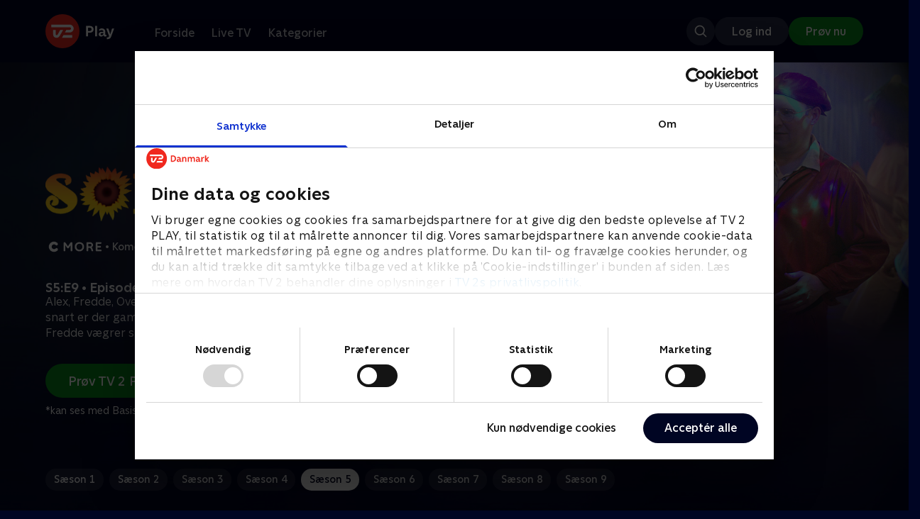

--- FILE ---
content_type: text/html; charset=utf-8
request_url: https://play.tv2.dk/serie/solsidan-cmore/5/episode-9-846acd95-ac77-4bd1-a692-76dce6c68904?season=c923d242-f6e5-4e2d-a44d-d990d4db130d
body_size: 11959
content:
<!DOCTYPE html><html><head><meta charSet="utf-8"/><meta name="viewport" content="width=device-width, initial-scale=1, minimum-scale=1"/><script async="" src="https://securepubads.g.doubleclick.net/tag/js/gpt.js"></script><script async="" src="https://assets.adobedtm.com/launch-EN40f12c6683a24d59bb7d82e23518c280.min.js"></script><meta name="theme-color" content="#000523"/><meta name="apple-mobile-web-app-capable" content="yes"/><meta name="apple-mobile-web-app-status-bar-style" content="black"/><link rel="shortcut icon" href="/assets/favicons/favicon.ico"/><link rel="icon" href="/assets/favicons/favicon.ico" sizes="any"/><link rel="icon" href="/assets/favicons/icon.svg" type="image/svg+xml"/><link rel="apple-touch-icon" href="/assets/favicons/apple-touch-icon.png"/><link rel="manifest" href="/manifest.json"/><meta property="og:site_name" content="play.tv2.dk"/><meta property="twitter:card" content="summary"/><meta property="twitter:site" content="@tv2play"/><meta name="apple-itunes-app" content="app-id=515236434"/><link rel="search" type="application/opensearchdescription+xml" href="/opensearch.xml" title="TV 2 Play"/><link rel="canonical" href="https://play.tv2.dk/serie/solsidan-cmore/5/episode-9-846acd95-ac77-4bd1-a692-76dce6c68904"/><title>Solsidan: Episode 9 | Se med C More her | TV 2 Play</title><meta name="description" content="Se de bedste afsnit fra alle TV 2s kanaler | Nyt indhold hver dag | enten live eller når det passer dig. | C More er inkluderet i alle pakker | Prøv TV 2 Play med C More nu."/><meta property="og:url" content="https://play.tv2.dk/serie/solsidan-cmore/5/episode-9-846acd95-ac77-4bd1-a692-76dce6c68904"/><meta property="og:type" content="video.episode"/><meta property="og:title" content="Solsidan: Episode 9 | Se med C More her | TV 2 Play"/><meta property="og:description" content="Se de bedste afsnit fra alle TV 2s kanaler | Nyt indhold hver dag | enten live eller når det passer dig. | C More er inkluderet i alle pakker | Prøv TV 2 Play med C More nu."/><meta property="og:image" content="https://cdn-play.tv2i.dk/b3c2f859-a8a5-4bc8-8fd5-383d91df1472.png?auto=format%2Ccompress&amp;fm=webp&amp;rect=0%2C0%2C4320%2C2430&amp;w=720"/><meta property="og:image:alt" content="Solsidan"/><meta name="next-head-count" content="26"/><link rel="preload" href="/_next/static/css/9166105fa6c259a8.css" as="style"/><link rel="preload" href="/_next/static/css/679cf9086367f21a.css" as="style"/><script type="application/ld+json">{
  "@context": "https://schema.org",
  "@type": "WebSite",
  "url": "https://play.tv2.dk",
  "potentialAction": {
    "@type": "SearchAction",
    "target": "https://play.tv2.dk/soeg/{search_term_string}",
    "query-input": "required name=search_term_string"
  }
}</script><script type="application/ld+json">{
  "@context": "http://schema.org",
  "@type": "TVSeries",
  "name": "Solsidan",
  "description": "Felix Herngrens utroligt populære prisbelønnede komedieserie handler om fire venner, der kæmper med livet i en villa og som forældre.",
  "image": "https://cdn-play.tv2i.dk/b3c2f859-a8a5-4bc8-8fd5-383d91df1472.png?auto=format%2Ccompress&fm=webp&rect=0%2C0%2C4320%2C2430&w=720",
  "url": "https://play.tv2.dk/serie/solsidan-cmore",
  "containsSeason": {
    "@type": "TVSeason",
    "seasonNumber": 5,
    "episode": {
      "@type": "TVEpisode",
      "name": "Episode 9",
      "episodeNumber": 9,
      "url": "https://play.tv2.dk/serie/solsidan-cmore/5/episode-9-846acd95-ac77-4bd1-a692-76dce6c68904",
      "description": "Alex, Fredde, Ove og Anette har alle gået i klasse sammen, og snart er der gammel elev-fest. Alex vil med til festen, men Fredde vægrer sig ved tanken.",
      "datePublished": "2023-05-01"
    }
  },
  "numberOfSeasons": 9
}</script><link rel="stylesheet" href="/_next/static/css/9166105fa6c259a8.css" data-n-g=""/><link rel="stylesheet" href="/_next/static/css/679cf9086367f21a.css" data-n-p=""/><noscript data-n-css=""></noscript><script defer="" noModule="" src="/_next/static/chunks/polyfills-42372ed130431b0a.js"></script><script src="/_next/static/chunks/webpack-6fe9aa68170ec4a3.js" defer=""></script><script src="/_next/static/chunks/framework-8d21f4020242b0b2.js" defer=""></script><script src="/_next/static/chunks/main-3d6c860e74ab01fc.js" defer=""></script><script src="/_next/static/chunks/pages/_app-118189d87fa09dea.js" defer=""></script><script src="/_next/static/chunks/797-9cad1c638a298003.js" defer=""></script><script src="/_next/static/chunks/434-1cd3bc89578bfa99.js" defer=""></script><script src="/_next/static/chunks/324-1038a10b622cb39f.js" defer=""></script><script src="/_next/static/chunks/95-714de4d87a4d66b3.js" defer=""></script><script src="/_next/static/chunks/262-f7c01380c84eba8e.js" defer=""></script><script src="/_next/static/chunks/543-6da958944850ea97.js" defer=""></script><script src="/_next/static/chunks/pages/cas/DetailsPage-45334d05592d061a.js" defer=""></script><script src="/_next/static/2026.1.709123/_buildManifest.js" defer=""></script><script src="/_next/static/2026.1.709123/_ssgManifest.js" defer=""></script></head><body><script id="__APP_CONFIG__" type="application/json">{"AUTH0_DOMAIN":"auth.tv2.dk","AUTH0_CLIENT_ID":"c2UwaVTTDb7HoLZgK5ghG5siMUDAipgg","API_URL":"https://play.tv2api.dk","LOGIN_URL":"/api/user/login","CHECKOUT_URL":"https://checkout.play.tv2.dk","MIT_TV2_URL":"https://mit.tv2.dk","CLIENTSIDE_LOGGING_URL":"https://cl.web.tv2api.dk","TRACKING_ENV":"production","CONSENT_MODAL_URL":"https://scripts.tv2a.dk/consent/2.0.10/modal.js?platform=play-web","COOKIE_DOMAIN":".play.tv2.dk","COOKIE_DOMAIN_SSO":".tv2.dk","COOKIE_BOT_URL":"https://consent.cookiebot.com/uc.js?cbid=96b5169b-8f1b-44a0-9b8e-b6ebb6ebafdd","ENABLE_OVERSEER":"false","ENABLE_PLAYER_VCR":"false","USE_OVERSEER_GRAPHQL":"false","USE_ACTIVE_TRACKING_NIELSEN":"false","PROMPT_URL":"https://prompts-graph.discovery.tv2api.dk/graphql","PAGES_URL":"https://pages-graph.discovery.tv2api.dk/graphql","ANTI_SHARING_URL":"https://anti-sharing-graph.discovery.tv2api.dk/graphql","RECOVERY_STREAMS":"https://recovery.pvp.tv2api.dk","SERVICE_STATUS_URL":"https://status.ovp.tv2.dk/status/open","PERMANENT_REDIRECTS_ENABLED":"true","DATADOG_CLIENT_TOKEN":"pube87fbf4d502988b9bd8a41eb0b8e98c1","APP_VERSION":"2026.1.709123"}</script><script>
window.dataLayer = window.dataLayer || {};
window.DTMQ = window.DTMQ || [];
// hack to prevent Cookiebot from using window.dataLayer
window.gtm_datalayer = window.gtm_datalayer || []
window.google_tag_manager = {
"GTM-": { dataLayer: { name: "gtm_datalayer"}}
}
window.targetGlobalSettings = {
timeout: 1000, // using custom timeout
bodyHidingEnabled: false,
optinEnabled: true,
viewsEnabled: false,
pageLoadEnabled: false,
analyticsLogging: "server_side"
};
      </script><script src="/assets/nielsen.js"></script><link rel="preload" as="image" href="https://cdn-play.tv2i.dk/088f65a4-b522-45a6-a223-cd70318fd8f1.jpg?auto=format%2Ccompress&amp;blur=500&amp;crop=top&amp;fit=crop&amp;fm=webp&amp;mask64=aHR0cHM6Ly9hc3NldHMucGxheS50djJhLmRrL21hc2tzL3IxNng5bWFzay5wbmc&amp;rect=0%2C0%2C3840%2C2160"/><link rel="preload" as="image" href="https://cdn-play.tv2i.dk/75733d65-996a-4144-8889-85a56ba19bb5.png?auto=format%2Ccompress&amp;fm=webp"/><link rel="preload" as="image" href="https://cdn-play.tv2i.dk/81e74100-e7a8-4184-88b9-5f647029acbb.svg"/><link rel="preload" as="image" href="https://cdn-play.tv2i.dk/7_invert.svg"/><link rel="preload" as="image" href="https://cdn-play.tv2i.dk/b7790260-fd1c-4268-957d-bce17b86704b.svg"/><link rel="preload" as="image" href="https://cdn-play.tv2i.dk/075300e4-5207-455e-947d-bb36bbfb2e33.svg"/><link rel="preload" as="image" href="https://cdn-play.tv2i.dk/b2f4b2df-2a3b-4bfc-812d-61a74fb7ed9a.svg"/><link rel="preload" as="image" href="https://cdn-play.tv2i.dk/a53f65e0-debf-4bc4-8c7f-dd7c719ad52f.svg"/><div id="__next"><div class="layout-12-12-8 576:layout-32-32-8 768:layout-64-64-8 992:layout-64-64-16 1920:layout-96-96-16"><div class="top-0 will-change-transform duration-300 transition-transform sticky z-header" style="transform:translateY(-0%)"><div class="bg-midnight flex justify-between py-3 whitespace-nowrap min-h-[80px] 768:py-5 deck"><div class="flex-col 768:flex w-col-12"><div class="flex flex-row justify-between"><div class="flex items-center "><div class="768:mr-8 992:mr-14"><a href="/" title="TV 2 Play start"><img alt="TV 2 Play" loading="lazy" width="49" height="24" decoding="async" data-nimg="1" class="h-10 768:h-12 w-auto" style="color:transparent" src="/_next/static/media/tv2play-white.4ce097bd.svg"/></a></div><div class="768:flex hidden items-center ml-3 768:ml-0 pt-1"><div data-testid="navigation_item" class="text-neutral-400 text-button-label-m 576:text-button-label-m ml-3 768:ml-4 first:ml-0 hover:underline"><a class="p-2 first:pl-0" tabindex="0" data-testtype="link" href="/forside">Forside</a></div><div data-testid="navigation_item" class="text-neutral-400 text-button-label-m 576:text-button-label-m ml-3 768:ml-4 first:ml-0 hover:underline"><a class="p-2 first:pl-0" tabindex="0" data-testtype="link" href="/live">Live TV</a></div><div data-testid="navigation_item" class="text-neutral-400 text-button-label-m 576:text-button-label-m ml-3 768:ml-4 first:ml-0 hover:underline"><a class="p-2 first:pl-0" tabindex="0" data-testtype="link" href="/kategorier">Kategorier</a></div></div></div></div><div class="flex 768:hidden items-center mb-2 768:mb-0 768:mt-0 h-[48px]"><div data-testid="navigation_item" class="text-neutral-400 text-button-label-m 576:text-button-label-m ml-3 768:ml-4 first:ml-0 hover:underline"><a class="p-2 first:pl-0" tabindex="0" data-testtype="link" href="/forside">Forside</a></div><div data-testid="navigation_item" class="text-neutral-400 text-button-label-m 576:text-button-label-m ml-3 768:ml-4 first:ml-0 hover:underline"><a class="p-2 first:pl-0" tabindex="0" data-testtype="link" href="/live">Live TV</a></div><div data-testid="navigation_item" class="text-neutral-400 text-button-label-m 576:text-button-label-m ml-3 768:ml-4 first:ml-0 hover:underline"><a class="p-2 first:pl-0" tabindex="0" data-testtype="link" href="/kategorier">Kategorier</a></div></div></div></div></div><div id="container" class="relative"><div><div class="hidden 768:block relative"><div class="absolute w-full top-0 right-0 h-[1000px] -z-10"><img class="w-full" src="https://cdn-play.tv2i.dk/088f65a4-b522-45a6-a223-cd70318fd8f1.jpg?auto=format%2Ccompress&amp;blur=500&amp;crop=top&amp;fit=crop&amp;fm=webp&amp;mask64=aHR0cHM6Ly9hc3NldHMucGxheS50djJhLmRrL21hc2tzL3IxNng5bWFzay5wbmc&amp;rect=0%2C0%2C3840%2C2160" alt=""/><div class="absolute inset-0"></div></div></div><div class="hidden 768:block relative"><div style="margin-right:0" class="relative 768:absolute right-0 992:w-col-10 1200:w-col-8"><img src="https://cdn-play.tv2i.dk/088f65a4-b522-45a6-a223-cd70318fd8f1.jpg?auto=format%2Ccompress&amp;fm=webp&amp;mask64=aHR0cHM6Ly9hc3NldHMucGxheS50djJhLmRrL3NtYXJ0LXR2L2JhY2tncm91bmQtbWFzay5wbmc%3D&amp;rect=0%2C0%2C3840%2C2160" alt="" loading="lazy" style="margin-right:0" class=" w-full"/></div></div><div class="768:hidden relative"><img src="https://cdn-play.tv2i.dk/088f65a4-b522-45a6-a223-cd70318fd8f1.jpg?auto=format%2Ccompress&amp;fm=webp&amp;mask64=aHR0cHM6Ly9hc3NldHMucGxheS50djJhLmRrL21hc2tzL3I3eDZfbWFzay5wbmc&amp;rect=860%2C0%2C2520%2C2160" alt="" loading="lazy" class=" w-full"/></div></div><div class="-mt-32 768:mt-0 768:pt-[340px] 992:pt-[104px] 2560:pt-[15vw] relative"><div class="deck relative mb-8 1440:mb-36 w-col-12 1200:w-col-6 1440:w-col-5"><div class="mb-4 w-col-12 992:w-col-5 1920:w-col-4"><div class="mb-5"><h1 class="h-[120px] w-col-12 992:w-col-5 1920:w-col-4 flex items-end"><img class="max-h-full" alt="Solsidan: Episode 9" src="https://cdn-play.tv2i.dk/75733d65-996a-4144-8889-85a56ba19bb5.png?auto=format%2Ccompress&amp;fm=webp"/></h1></div><div class="mb-8"><div class="mt-3"><div class="text-legacy-body-s text-white"><div class="flex items-center text-label-s text-white mt-4 flex-row"><div class="mr-1 ml-1"><img class=" h-[32px]" src="https://cdn-play.tv2i.dk/81e74100-e7a8-4184-88b9-5f647029acbb.svg" alt="CMORE"/></div><div class="mr-0 ml-0">•</div><div class="mr-1 ml-1"><div class="">Komedie</div></div><div class="mr-0 ml-0">•</div><div class="mr-1 ml-1"><div class="">9 sæsoner</div></div><div class="mr-0 ml-0">•</div><div class="mr-1 ml-1"><img class=" h-[18px]" src="https://cdn-play.tv2i.dk/7_invert.svg" alt="Frarådes børn under 7 år"/></div></div></div></div></div></div><div class="w-col-12 992:w-col-5 1920:w-col-4"><h3 class="text-list-title-xs text-midnight-100 min-h-[1lh] mb-1">S5:E9 • Episode 9</h3><div class="flex flex-row"><div class="flex-1"><div class="text-body-s text-midnight-200 -mt-1"><div class="line-clamp-6">Alex, Fredde, Ove og Anette har alle gået i klasse sammen, og snart er der gammel elev-fest. Alex vil med til festen, men Fredde vægrer sig ved tanken.</div></div></div></div></div><div class="flex flex-col 576:flex-row mt-4 576:gap-6 gap-2"><div class="flex flex-col"><div class="flex flex-col 576:flex-row mt-4 576:gap-6 gap-2"><div class="flex flex-col w-full 576:w-fit"><a data-testtype="link" href="https://checkout.play.tv2.dk"><div class="inline-flex gap-2 rounded-full items-center border-none text-button-label-m h-10 768:text-button-label-l 768:h-12 pl-6 768:pl-8 pr-6 768:pr-8 bg-semantic-success-on-light text-white hover:bg-interactive-green-on-dark group-hover:bg-interactive-green-on-dark active:bg-interactive-green-on-dark disabled:text-neutral-500 disabled:bg-neutral-800 outline-none focus-visible:outline-2 focus-visible:outline-semantic-links-on-dark focus-visible:outline-offset-2 w-full 576:w-fit justify-center 576:justify-start">Prøv TV 2 Play*</div></a></div></div><div class="typo-body-xs text-white mt-2">*kan ses med Basis, Favorit og Favorit + Sport</div></div></div></div></div></div><div class="mt-8 992:mt-14"><div data-testid="season_picker" class="deck mb-4"><div class="w-col-12"><div class="Scroller_container__9UOfW flex flex-nowrap min-h-[60px] justify-center flex-col group"><nav class="useScrollable_scrollable__83ku0 useScrollable_no-scrollbar__ziUyN Scroller_scrollable__WK9OE"><div class="flex-none px-1 first:pl-0"><a class="block select-none text-button-label-s px-3 py-2 h-full no-underline text-center cursor-pointer border-none outline-none overflow-hidden rounded-[35px] text-midnight-100 bg-white/10 hover:bg-white/25" href="/serie/solsidan-cmore/1">Sæson 1</a></div><div class="flex-none px-1 first:pl-0"><a class="block select-none text-button-label-s px-3 py-2 h-full no-underline text-center cursor-pointer border-none outline-none overflow-hidden rounded-[35px] text-midnight-100 bg-white/10 hover:bg-white/25" href="/serie/solsidan-cmore/2">Sæson 2</a></div><div class="flex-none px-1 first:pl-0"><a class="block select-none text-button-label-s px-3 py-2 h-full no-underline text-center cursor-pointer border-none outline-none overflow-hidden rounded-[35px] text-midnight-100 bg-white/10 hover:bg-white/25" href="/serie/solsidan-cmore/3">Sæson 3</a></div><div class="flex-none px-1 first:pl-0"><a class="block select-none text-button-label-s px-3 py-2 h-full no-underline text-center cursor-pointer border-none outline-none overflow-hidden rounded-[35px] text-midnight-100 bg-white/10 hover:bg-white/25" href="/serie/solsidan-cmore/4">Sæson 4</a></div><div class="flex-none px-1 first:pl-0"><a class="block select-none text-button-label-s px-3 py-2 h-full no-underline text-center cursor-pointer border-none outline-none overflow-hidden rounded-[35px] text-midnight hover:bg-midnight-300 bg-white" href="/serie/solsidan-cmore/5">Sæson 5</a></div><div class="flex-none px-1 first:pl-0"><a class="block select-none text-button-label-s px-3 py-2 h-full no-underline text-center cursor-pointer border-none outline-none overflow-hidden rounded-[35px] text-midnight-100 bg-white/10 hover:bg-white/25" href="/serie/solsidan-cmore/6">Sæson 6</a></div><div class="flex-none px-1 first:pl-0"><a class="block select-none text-button-label-s px-3 py-2 h-full no-underline text-center cursor-pointer border-none outline-none overflow-hidden rounded-[35px] text-midnight-100 bg-white/10 hover:bg-white/25" href="/serie/solsidan-cmore/7">Sæson 7</a></div><div class="flex-none px-1 first:pl-0"><a class="block select-none text-button-label-s px-3 py-2 h-full no-underline text-center cursor-pointer border-none outline-none overflow-hidden rounded-[35px] text-midnight-100 bg-white/10 hover:bg-white/25" href="/serie/solsidan-cmore/8">Sæson 8</a></div><div class="flex-none px-1 first:pl-0"><a class="block select-none text-button-label-s px-3 py-2 h-full no-underline text-center cursor-pointer border-none outline-none overflow-hidden rounded-[35px] text-midnight-100 bg-white/10 hover:bg-white/25" href="/serie/solsidan-cmore/9">Sæson 9</a></div></nav></div></div></div><div class="relative"><div class="z-20 flex items-center justify-center absolute top-0 h-full max-md:hidden left-0"><button type="button" title="Forrige række" class="flex group h-fit"><span class="flex m-2 w-12 h-12 items-center justify-center rounded-full bg-midnight/60 group-hover:bg-grey-100 duration-200"><img alt="Til venstre" loading="lazy" width="24" height="24" decoding="async" data-nimg="1" class="invert group-hover:invert-0" style="color:transparent" src="/_next/static/media/left_arrow_icon.f91799a7.svg"/></span></button></div><div class="flex flex-row relative snap-x snap-mandatory scroll-px-[var(--spacingLeft)] px-[var(--spacingLeft)] -mr-[var(--gap)] hide-scrollbar overflow-hidden overscroll-x-contain overflow-x-auto "><div class="snap-start snap-normal shrink-0"><div class="h-full block w-col-7 768:w-col-4 992:w-col-3 1920:w-col-2 bg-opacity-midnight-700"></div></div><div class="snap-start snap-normal shrink-0"><div class="h-full block w-col-7 768:w-col-4 992:w-col-3 1920:w-col-2 bg-opacity-midnight-700"></div></div><div class="snap-start snap-normal shrink-0"><div class="h-full block w-col-7 768:w-col-4 992:w-col-3 1920:w-col-2 bg-opacity-midnight-700"></div></div><div class="snap-start snap-normal shrink-0"><div class="h-full block w-col-7 768:w-col-4 992:w-col-3 1920:w-col-2 bg-opacity-midnight-700"></div></div><div class="snap-start snap-normal shrink-0"><div class="h-full block w-col-7 768:w-col-4 992:w-col-3 1920:w-col-2 bg-opacity-midnight-700"></div></div><div class="snap-start snap-normal shrink-0"><div class="h-full block w-col-7 768:w-col-4 992:w-col-3 1920:w-col-2 bg-opacity-midnight-700"></div></div><div class="snap-start snap-normal shrink-0"><div class="h-full block w-col-7 768:w-col-4 992:w-col-3 1920:w-col-2 bg-opacity-midnight-700"></div></div><div class="snap-start snap-normal shrink-0"><div class="h-full block w-col-7 768:w-col-4 992:w-col-3 1920:w-col-2 bg-opacity-midnight-700"></div></div><div class="snap-start snap-normal shrink-0"><div class="h-full block w-col-7 768:w-col-4 992:w-col-3 1920:w-col-2 bg-opacity-midnight-700"></div></div><div class="snap-start snap-normal shrink-0"><div class="h-full block w-col-7 768:w-col-4 992:w-col-3 1920:w-col-2 bg-opacity-midnight-700"></div></div><div class="snap-start snap-normal shrink-0"><div class="h-full block w-col-7 768:w-col-4 992:w-col-3 1920:w-col-2 bg-opacity-midnight-700"></div></div><div class="snap-start snap-normal shrink-0"><div class="h-full block w-col-7 768:w-col-4 992:w-col-3 1920:w-col-2 bg-opacity-midnight-700"></div></div><div class="snap-start snap-normal shrink-0"><div class="h-full block w-col-7 768:w-col-4 992:w-col-3 1920:w-col-2 bg-opacity-midnight-700"></div></div><div class="snap-start snap-normal shrink-0"><div class="h-full block w-col-7 768:w-col-4 992:w-col-3 1920:w-col-2 bg-opacity-midnight-700"></div></div><div class="snap-start snap-normal shrink-0"><div class="h-full block w-col-7 768:w-col-4 992:w-col-3 1920:w-col-2 bg-opacity-midnight-700"></div></div><div class="snap-start snap-normal shrink-0"><div class="h-full block w-col-7 768:w-col-4 992:w-col-3 1920:w-col-2 bg-opacity-midnight-700"></div></div><div class="snap-start snap-normal shrink-0"><div class="h-full block w-col-7 768:w-col-4 992:w-col-3 1920:w-col-2 bg-opacity-midnight-700"></div></div><div class="snap-start snap-normal shrink-0"><div class="h-full block w-col-7 768:w-col-4 992:w-col-3 1920:w-col-2 bg-opacity-midnight-700"></div></div><div class="snap-start snap-normal shrink-0"><div class="h-full block w-col-7 768:w-col-4 992:w-col-3 1920:w-col-2 bg-opacity-midnight-700"></div></div><div class="snap-start snap-normal shrink-0"><div class="h-full block w-col-7 768:w-col-4 992:w-col-3 1920:w-col-2 bg-opacity-midnight-700"></div></div><div class="snap-start snap-normal shrink-0"><div class="h-full block w-col-7 768:w-col-4 992:w-col-3 1920:w-col-2 bg-opacity-midnight-700"></div></div><div class="snap-start snap-normal shrink-0"><div class="h-full block w-col-7 768:w-col-4 992:w-col-3 1920:w-col-2 bg-opacity-midnight-700"></div></div><div class="snap-start snap-normal shrink-0"><div class="h-full block w-col-7 768:w-col-4 992:w-col-3 1920:w-col-2 bg-opacity-midnight-700"></div></div><div class="snap-start snap-normal shrink-0"><div class="h-full block w-col-7 768:w-col-4 992:w-col-3 1920:w-col-2 bg-opacity-midnight-700"></div></div><div class="snap-start snap-normal shrink-0"><div class="h-full block w-col-7 768:w-col-4 992:w-col-3 1920:w-col-2 bg-opacity-midnight-700"></div></div><div class="snap-start snap-normal shrink-0"><div class="h-full block w-col-7 768:w-col-4 992:w-col-3 1920:w-col-2 bg-opacity-midnight-700"></div></div><div class="snap-start snap-normal shrink-0"><div class="h-full block w-col-7 768:w-col-4 992:w-col-3 1920:w-col-2 bg-opacity-midnight-700"></div></div><div class="snap-start snap-normal shrink-0"><div class="h-full block w-col-7 768:w-col-4 992:w-col-3 1920:w-col-2 bg-opacity-midnight-700"></div></div><div class="snap-start snap-normal shrink-0"><div class="h-full block w-col-7 768:w-col-4 992:w-col-3 1920:w-col-2 bg-opacity-midnight-700"></div></div><div class="snap-start snap-normal shrink-0"><div class="h-full block w-col-7 768:w-col-4 992:w-col-3 1920:w-col-2 bg-opacity-midnight-700"></div></div><div class="snap-start snap-normal shrink-0"><div class="h-full block w-col-7 768:w-col-4 992:w-col-3 1920:w-col-2 bg-opacity-midnight-700"></div></div><div class="snap-start snap-normal shrink-0"><div class="h-full block w-col-7 768:w-col-4 992:w-col-3 1920:w-col-2 bg-opacity-midnight-700"></div></div><div class="snap-start snap-normal shrink-0"><div class="h-full block w-col-7 768:w-col-4 992:w-col-3 1920:w-col-2 bg-opacity-midnight-700"></div></div><div class="snap-start snap-normal shrink-0"><div class="h-full block w-col-7 768:w-col-4 992:w-col-3 1920:w-col-2 bg-opacity-midnight-700"></div></div><div class="snap-start snap-normal shrink-0"><div class="h-full block w-col-7 768:w-col-4 992:w-col-3 1920:w-col-2 bg-opacity-midnight-700"></div></div><div class="snap-start snap-normal shrink-0"><div class="h-full block w-col-7 768:w-col-4 992:w-col-3 1920:w-col-2 bg-opacity-midnight-700"></div></div><div class="snap-start snap-normal shrink-0"><div class="h-full block w-col-7 768:w-col-4 992:w-col-3 1920:w-col-2 bg-opacity-midnight-700"></div></div><div class="snap-start snap-normal shrink-0"><div class="h-full block w-col-7 768:w-col-4 992:w-col-3 1920:w-col-2 bg-opacity-midnight-700"></div></div><div class="snap-start snap-normal shrink-0"><div class="h-full block w-col-7 768:w-col-4 992:w-col-3 1920:w-col-2 bg-opacity-midnight-700"></div></div><div class="snap-start snap-normal shrink-0"><div class="h-full block w-col-7 768:w-col-4 992:w-col-3 1920:w-col-2 bg-opacity-midnight-700"></div></div><div class="snap-start snap-normal shrink-0"><div class="h-full block w-col-7 768:w-col-4 992:w-col-3 1920:w-col-2 bg-opacity-midnight-700"></div></div><div class="snap-start snap-normal shrink-0"><a data-testtype="link" href="/serie/solsidan-cmore/5/episode-2-acffccef-f829-46dd-b065-3efbc448f3aa"><div class="h-full block w-col-6 768:w-col-4 1200:w-col-3"><div class="hover:scale-s 2xl:hover:scale-xs relative transition-transform group"><div class="relative w-full h-full bg-midnight-900"><div style="padding-bottom:56.25%" class="relative overflow-hidden ease-in-out transform transition-transform duration-[200ms] linear"><img class="absolute transition-opacity duration-200 ease-in-out opacity-0 w-full h-full object-cover" alt="2. Episode 2" loading="lazy"/></div></div></div><div class="text-list-title-2xs text-white mt-2">2. Episode 2</div><div class="text-legacy-body-s text-neutral-400 mt-2 line-clamp-4">Alex får problemer, da han skal ansætte en klinikassistent: Den mest kvalificerede til jobbet er simpelthen for smuk. Annas forældre giver Wilma for meget slik.</div><div class="text-legacy-body-s text-neutral-400 mt-3">1. maj 2023 • 21 min</div></div></a></div><div class="snap-start snap-normal shrink-0"><a data-testtype="link" href="/serie/solsidan-cmore/5/episode-3-e25b06f0-b726-406b-bbd3-4f375a1a04af"><div class="h-full block w-col-6 768:w-col-4 1200:w-col-3"><div class="hover:scale-s 2xl:hover:scale-xs relative transition-transform group"><div class="relative w-full h-full bg-midnight-900"><div style="padding-bottom:56.25%" class="relative overflow-hidden ease-in-out transform transition-transform duration-[200ms] linear"><img class="absolute transition-opacity duration-200 ease-in-out opacity-0 w-full h-full object-cover" alt="3. Episode 3" loading="lazy"/></div></div></div><div class="text-list-title-2xs text-white mt-2">3. Episode 3</div><div class="text-legacy-body-s text-neutral-400 mt-2 line-clamp-4">Anna og Alex drømmer om sommerhus, men de har ikke råd. Mickan tvinger Fredde til at fortsætte med at gå i parterapi, og et nyt og uventet problem opstår.</div><div class="text-legacy-body-s text-neutral-400 mt-3">1. maj 2023 • 21 min</div></div></a></div><div class="snap-start snap-normal shrink-0"><a data-testtype="link" href="/serie/solsidan-cmore/5/episode-4-6a75772f-366b-4316-b247-82ba46ed99b2"><div class="h-full block w-col-6 768:w-col-4 1200:w-col-3"><div class="hover:scale-s 2xl:hover:scale-xs relative transition-transform group"><div class="relative w-full h-full bg-midnight-900"><div style="padding-bottom:56.25%" class="relative overflow-hidden ease-in-out transform transition-transform duration-[200ms] linear"><img class="absolute transition-opacity duration-200 ease-in-out opacity-0 w-full h-full object-cover" alt="4. Episode 4" loading="lazy"/></div></div></div><div class="text-list-title-2xs text-white mt-2">4. Episode 4</div><div class="text-legacy-body-s text-neutral-400 mt-2 line-clamp-4">Fredde forsøger at få Mickan til at holde op med at stille spørgsmålstegn ved deres forhold og foreslår, at de lader sig separere. Anna går efter en hovedrolle</div><div class="text-legacy-body-s text-neutral-400 mt-3">1. maj 2023 • 21 min</div></div></a></div><div class="snap-start snap-normal shrink-0"><a data-testtype="link" href="/serie/solsidan-cmore/5/episode-5-0d81bb5e-972f-42ec-b623-2b4562182528"><div class="h-full block w-col-6 768:w-col-4 1200:w-col-3"><div class="hover:scale-s 2xl:hover:scale-xs relative transition-transform group"><div class="relative w-full h-full bg-midnight-900"><div style="padding-bottom:56.25%" class="relative overflow-hidden ease-in-out transform transition-transform duration-[200ms] linear"><img class="absolute transition-opacity duration-200 ease-in-out opacity-0 w-full h-full object-cover" alt="5. Episode 5" loading="lazy"/></div></div></div><div class="text-list-title-2xs text-white mt-2">5. Episode 5</div><div class="text-legacy-body-s text-neutral-400 mt-2 line-clamp-4">Fredde skal på forretningsrejse i Norge og får uventet selskab af Ove. Alex havner i en konflikt på grund af en parkeringsplads. Anna tager sig af Anette.</div><div class="text-legacy-body-s text-neutral-400 mt-3">1. maj 2023 • 21 min</div></div></a></div><div class="snap-start snap-normal shrink-0"><a data-testtype="link" href="/serie/solsidan-cmore/5/episode-6-45809493-ed18-47a6-be29-dd9a25430d04"><div class="h-full block w-col-6 768:w-col-4 1200:w-col-3"><div class="hover:scale-s 2xl:hover:scale-xs relative transition-transform group"><div class="relative w-full h-full bg-midnight-900"><div style="padding-bottom:56.25%" class="relative overflow-hidden ease-in-out transform transition-transform duration-[200ms] linear"><img class="absolute transition-opacity duration-200 ease-in-out opacity-0 w-full h-full object-cover" alt="6. Episode 6" loading="lazy"/></div></div></div><div class="text-list-title-2xs text-white mt-2">6. Episode 6</div><div class="text-legacy-body-s text-neutral-400 mt-2 line-clamp-4">Annas forældre sælger deres hjem, Alex vil undgå at blive kontaktforælder, og Lussan prøver at få Mickan med på en dobbeltdate</div><div class="text-legacy-body-s text-neutral-400 mt-3">1. maj 2023 • 21 min</div></div></a></div><div class="snap-start snap-normal shrink-0"><a data-testtype="link" href="/serie/solsidan-cmore/5/episode-7-d8605278-df0f-4985-b6cf-bbf67faff69b"><div class="h-full block w-col-6 768:w-col-4 1200:w-col-3"><div class="hover:scale-s 2xl:hover:scale-xs relative transition-transform group"><div class="relative w-full h-full bg-midnight-900"><div style="padding-bottom:56.25%" class="relative overflow-hidden ease-in-out transform transition-transform duration-[200ms] linear"><img class="absolute transition-opacity duration-200 ease-in-out opacity-0 w-full h-full object-cover" alt="7. Episode 7" loading="lazy"/></div></div></div><div class="text-list-title-2xs text-white mt-2">7. Episode 7</div><div class="text-legacy-body-s text-neutral-400 mt-2 line-clamp-4">Anna har fået en rolle i en politiserie og får lov til at følge nogle rigtige betjente på job. Fredde og Mickan forsøger at finde sammen igen gennem rollespil.</div><div class="text-legacy-body-s text-neutral-400 mt-3">1. maj 2023 • 21 min</div></div></a></div><div class="snap-start snap-normal shrink-0"><a data-testtype="link" href="/serie/solsidan-cmore/5/episode-8-bd1386d5-0200-4900-adb7-bffc0b84a5d7"><div class="h-full block w-col-6 768:w-col-4 1200:w-col-3"><div class="hover:scale-s 2xl:hover:scale-xs relative transition-transform group"><div class="relative w-full h-full bg-midnight-900"><div style="padding-bottom:56.25%" class="relative overflow-hidden ease-in-out transform transition-transform duration-[200ms] linear"><img class="absolute transition-opacity duration-200 ease-in-out opacity-0 w-full h-full object-cover" alt="8. Episode 8" loading="lazy"/></div></div></div><div class="text-list-title-2xs text-white mt-2">8. Episode 8</div><div class="text-legacy-body-s text-neutral-400 mt-2 line-clamp-4">Mickan og Lussan begynder at skændes om, hvem der er chef for skønhedssalonen. Fredde gør sig selv til grin over for en meget vigtig person</div><div class="text-legacy-body-s text-neutral-400 mt-3">1. maj 2023 • 21 min</div></div></a></div><div class="snap-start snap-normal shrink-0"><a data-testtype="link" href="/serie/solsidan-cmore/5/episode-9-846acd95-ac77-4bd1-a692-76dce6c68904"><div class="h-full block w-col-6 768:w-col-4 1200:w-col-3"><div class="hover:scale-s 2xl:hover:scale-xs relative transition-transform group"><div class="relative w-full h-full bg-midnight-900"><div style="padding-bottom:56.25%" class="relative overflow-hidden ease-in-out transform transition-transform duration-[200ms] linear"><img class="absolute transition-opacity duration-200 ease-in-out opacity-0 w-full h-full object-cover" alt="9. Episode 9" loading="lazy"/></div></div></div><div class="text-list-title-2xs text-white mt-2">9. Episode 9</div><div class="text-legacy-body-s text-neutral-400 mt-2 line-clamp-4">Alex, Fredde, Ove og Anette har alle gået i klasse sammen, og snart er der gammel elev-fest. Alex vil med til festen, men Fredde vægrer sig ved tanken.</div><div class="text-legacy-body-s text-neutral-400 mt-3">1. maj 2023 • 22 min</div></div></a></div><div class="snap-start snap-normal shrink-0"><a data-testtype="link" href="/serie/solsidan-cmore/5/episode-10-db97d3f4-b2e7-4e8c-8670-e24d917ca65c"><div class="h-full block w-col-6 768:w-col-4 1200:w-col-3"><div class="hover:scale-s 2xl:hover:scale-xs relative transition-transform group"><div class="relative w-full h-full bg-midnight-900"><div style="padding-bottom:56.25%" class="relative overflow-hidden ease-in-out transform transition-transform duration-[200ms] linear"><img class="absolute transition-opacity duration-200 ease-in-out opacity-0 w-full h-full object-cover" alt="10. Episode 10" loading="lazy"/></div></div></div><div class="text-list-title-2xs text-white mt-2">10. Episode 10</div><div class="text-legacy-body-s text-neutral-400 mt-2 line-clamp-4">Anna vil flytte ind til Södermalm, men Alex er imod. Fredde giver ham et råd, der får uforudsete konsekvenser. Mickan får nys om, hvad der skete til festen.</div><div class="text-legacy-body-s text-neutral-400 mt-3">1. maj 2023 • 22 min</div></div></a></div><div class="snap-start snap-normal shrink-0"><a data-testtype="link" href="/serie/solsidan-cmore/6/episode-1-2b956f82-6964-4e43-b007-cb6840c8c2c2"><div class="h-full block w-col-6 768:w-col-4 1200:w-col-3"><div class="hover:scale-s 2xl:hover:scale-xs relative transition-transform group"><div class="relative w-full h-full bg-midnight-900"><div style="padding-bottom:56.25%" class="relative overflow-hidden ease-in-out transform transition-transform duration-[200ms] linear"><img class="absolute transition-opacity duration-200 ease-in-out opacity-0 w-full h-full object-cover" alt="1. Episode 1" loading="lazy"/></div></div></div><div class="text-list-title-2xs text-white mt-2">1. Episode 1</div><div class="text-legacy-body-s text-neutral-400 mt-2 line-clamp-4">Mickan gør alt for at vise alle, hvor godt det går for hende, da en plageånd fra skolen flytter ind på Solsidan. Alex kæmper for at finde en fødselsdagsgave.</div><div class="text-legacy-body-s text-neutral-400 mt-3">1. maj 2023 • 21 min</div></div></a></div><div class="snap-start snap-normal shrink-0"><a data-testtype="link" href="/serie/solsidan-cmore/6/episode-2-5843acae-428b-4c21-9c34-00bb2c9404f1"><div class="h-full block w-col-6 768:w-col-4 1200:w-col-3"><div class="hover:scale-s 2xl:hover:scale-xs relative transition-transform group"><div class="relative w-full h-full bg-midnight-900"><div style="padding-bottom:56.25%" class="relative overflow-hidden ease-in-out transform transition-transform duration-[200ms] linear"><img class="absolute transition-opacity duration-200 ease-in-out opacity-0 w-full h-full object-cover" alt="2. Episode 2" loading="lazy"/></div></div></div><div class="text-list-title-2xs text-white mt-2">2. Episode 2</div><div class="text-legacy-body-s text-neutral-400 mt-2 line-clamp-4">Alex indblandes modvilligt, da Wilmas klasse skal sælge krydderier. Fredde føler sig truet af nogle yngre stjerneskud på job. Annas filmindspilning er i gang.</div><div class="text-legacy-body-s text-neutral-400 mt-3">1. maj 2023 • 22 min</div></div></a></div><div class="snap-start snap-normal shrink-0"><a data-testtype="link" href="/serie/solsidan-cmore/6/episode-3-bb992fa3-8384-4c97-8e80-d9032e9d8c15"><div class="h-full block w-col-6 768:w-col-4 1200:w-col-3"><div class="hover:scale-s 2xl:hover:scale-xs relative transition-transform group"><div class="relative w-full h-full bg-midnight-900"><div style="padding-bottom:56.25%" class="relative overflow-hidden ease-in-out transform transition-transform duration-[200ms] linear"><img class="absolute transition-opacity duration-200 ease-in-out opacity-0 w-full h-full object-cover" alt="3. Episode 3" loading="lazy"/></div></div></div><div class="text-list-title-2xs text-white mt-2">3. Episode 3</div><div class="text-legacy-body-s text-neutral-400 mt-2 line-clamp-4">Fredde spiller udbrændt for at få mere tid til sine andre interesser. Ove og Anette leger airbnb-værter for et ungt par, der ikke deler deres syn på gebyrer</div><div class="text-legacy-body-s text-neutral-400 mt-3">1. maj 2023 • 21 min</div></div></a></div><div class="snap-start snap-normal shrink-0"><a data-testtype="link" href="/serie/solsidan-cmore/6/episode-4-f8757a01-7105-4c4a-b7c3-55160dee9b0a"><div class="h-full block w-col-6 768:w-col-4 1200:w-col-3"><div class="hover:scale-s 2xl:hover:scale-xs relative transition-transform group"><div class="relative w-full h-full bg-midnight-900"><div style="padding-bottom:56.25%" class="relative overflow-hidden ease-in-out transform transition-transform duration-[200ms] linear"><img class="absolute transition-opacity duration-200 ease-in-out opacity-0 w-full h-full object-cover" alt="4. Episode 4" loading="lazy"/></div></div></div><div class="text-list-title-2xs text-white mt-2">4. Episode 4</div><div class="text-legacy-body-s text-neutral-400 mt-2 line-clamp-4">Alex tvivler på sit selvværd, da han og Anna tager afsted på en romantisk weekend. Eva og Rune passer børn, men en mørkelægning indledes, da Wilma forsvinder</div><div class="text-legacy-body-s text-neutral-400 mt-3">1. maj 2023 • 22 min</div></div></a></div><div class="snap-start snap-normal shrink-0"><a data-testtype="link" href="/serie/solsidan-cmore/6/episode-5-e7efbb5d-2168-4331-8d1c-f77fb5429c38"><div class="h-full block w-col-6 768:w-col-4 1200:w-col-3"><div class="hover:scale-s 2xl:hover:scale-xs relative transition-transform group"><div class="relative w-full h-full bg-midnight-900"><div style="padding-bottom:56.25%" class="relative overflow-hidden ease-in-out transform transition-transform duration-[200ms] linear"><img class="absolute transition-opacity duration-200 ease-in-out opacity-0 w-full h-full object-cover" alt="5. Episode 5" loading="lazy"/></div></div></div><div class="text-list-title-2xs text-white mt-2">5. Episode 5</div><div class="text-legacy-body-s text-neutral-400 mt-2 line-clamp-4">Mickan planlægger at afsløre Suzys mørke sider under et stort event. Ove sniger sig ind som statist på Annas filmindspilning, og Alex takker ja til en frokost</div><div class="text-legacy-body-s text-neutral-400 mt-3">1. maj 2023 • 22 min</div></div></a></div><div class="snap-start snap-normal shrink-0"><a data-testtype="link" href="/serie/solsidan-cmore/6/episode-6-0987531e-32ac-4800-80ce-ad00ff851301"><div class="h-full block w-col-6 768:w-col-4 1200:w-col-3"><div class="hover:scale-s 2xl:hover:scale-xs relative transition-transform group"><div class="relative w-full h-full bg-midnight-900"><div style="padding-bottom:56.25%" class="relative overflow-hidden ease-in-out transform transition-transform duration-[200ms] linear"><img class="absolute transition-opacity duration-200 ease-in-out opacity-0 w-full h-full object-cover" alt="6. Episode 6" loading="lazy"/></div></div></div><div class="text-list-title-2xs text-white mt-2">6. Episode 6</div><div class="text-legacy-body-s text-neutral-400 mt-2 line-clamp-4">Fredde vil gerne arbejde igen, men først skal Ludde mindes om hans evner. Mickan skræmmes af Viktors gymnasieplaner, og Alex er frustreret over Annas lydbøger</div><div class="text-legacy-body-s text-neutral-400 mt-3">1. maj 2023 • 22 min</div></div></a></div><div class="snap-start snap-normal shrink-0"><div class="h-full block w-col-7 768:w-col-4 992:w-col-3 1920:w-col-2 bg-opacity-midnight-700"></div></div><div class="snap-start snap-normal shrink-0"><div class="h-full block w-col-7 768:w-col-4 992:w-col-3 1920:w-col-2 bg-opacity-midnight-700"></div></div><div class="snap-start snap-normal shrink-0"><div class="h-full block w-col-7 768:w-col-4 992:w-col-3 1920:w-col-2 bg-opacity-midnight-700"></div></div><div class="snap-start snap-normal shrink-0"><div class="h-full block w-col-7 768:w-col-4 992:w-col-3 1920:w-col-2 bg-opacity-midnight-700"></div></div><div class="snap-start snap-normal shrink-0"><div class="h-full block w-col-7 768:w-col-4 992:w-col-3 1920:w-col-2 bg-opacity-midnight-700"></div></div><div class="snap-start snap-normal shrink-0"><div class="h-full block w-col-7 768:w-col-4 992:w-col-3 1920:w-col-2 bg-opacity-midnight-700"></div></div><div class="snap-start snap-normal shrink-0"><div class="h-full block w-col-7 768:w-col-4 992:w-col-3 1920:w-col-2 bg-opacity-midnight-700"></div></div><div class="snap-start snap-normal shrink-0"><div class="h-full block w-col-7 768:w-col-4 992:w-col-3 1920:w-col-2 bg-opacity-midnight-700"></div></div><div class="snap-start snap-normal shrink-0"><div class="h-full block w-col-7 768:w-col-4 992:w-col-3 1920:w-col-2 bg-opacity-midnight-700"></div></div><div class="snap-start snap-normal shrink-0"><div class="h-full block w-col-7 768:w-col-4 992:w-col-3 1920:w-col-2 bg-opacity-midnight-700"></div></div><div class="snap-start snap-normal shrink-0"><div class="h-full block w-col-7 768:w-col-4 992:w-col-3 1920:w-col-2 bg-opacity-midnight-700"></div></div><div class="snap-start snap-normal shrink-0"><div class="h-full block w-col-7 768:w-col-4 992:w-col-3 1920:w-col-2 bg-opacity-midnight-700"></div></div><div class="snap-start snap-normal shrink-0"><div class="h-full block w-col-7 768:w-col-4 992:w-col-3 1920:w-col-2 bg-opacity-midnight-700"></div></div><div class="snap-start snap-normal shrink-0"><div class="h-full block w-col-7 768:w-col-4 992:w-col-3 1920:w-col-2 bg-opacity-midnight-700"></div></div><div class="snap-start snap-normal shrink-0"><div class="h-full block w-col-7 768:w-col-4 992:w-col-3 1920:w-col-2 bg-opacity-midnight-700"></div></div><div class="snap-start snap-normal shrink-0"><div class="h-full block w-col-7 768:w-col-4 992:w-col-3 1920:w-col-2 bg-opacity-midnight-700"></div></div><div class="snap-start snap-normal shrink-0"><div class="h-full block w-col-7 768:w-col-4 992:w-col-3 1920:w-col-2 bg-opacity-midnight-700"></div></div><div class="snap-start snap-normal shrink-0"><div class="h-full block w-col-7 768:w-col-4 992:w-col-3 1920:w-col-2 bg-opacity-midnight-700"></div></div><div class="snap-start snap-normal shrink-0"><div class="h-full block w-col-7 768:w-col-4 992:w-col-3 1920:w-col-2 bg-opacity-midnight-700"></div></div><div class="snap-start snap-normal shrink-0"><div class="h-full block w-col-7 768:w-col-4 992:w-col-3 1920:w-col-2 bg-opacity-midnight-700"></div></div><div class="snap-start snap-normal shrink-0"><div class="h-full block w-col-7 768:w-col-4 992:w-col-3 1920:w-col-2 bg-opacity-midnight-700"></div></div><div class="snap-start snap-normal shrink-0"><div class="h-full block w-col-7 768:w-col-4 992:w-col-3 1920:w-col-2 bg-opacity-midnight-700"></div></div><div class="snap-start snap-normal shrink-0"><div class="h-full block w-col-7 768:w-col-4 992:w-col-3 1920:w-col-2 bg-opacity-midnight-700"></div></div><div class="snap-start snap-normal shrink-0"><div class="h-full block w-col-7 768:w-col-4 992:w-col-3 1920:w-col-2 bg-opacity-midnight-700"></div></div><div class="snap-start snap-normal shrink-0"><div class="h-full block w-col-7 768:w-col-4 992:w-col-3 1920:w-col-2 bg-opacity-midnight-700"></div></div><div class="snap-start snap-normal shrink-0"><div class="h-full block w-col-7 768:w-col-4 992:w-col-3 1920:w-col-2 bg-opacity-midnight-700"></div></div><div class="snap-start snap-normal shrink-0"><div class="h-full block w-col-7 768:w-col-4 992:w-col-3 1920:w-col-2 bg-opacity-midnight-700"></div></div><div class="snap-start snap-normal shrink-0"><div class="h-full block w-col-7 768:w-col-4 992:w-col-3 1920:w-col-2 bg-opacity-midnight-700"></div></div><div class="snap-start snap-normal shrink-0"><div class="h-full block w-col-7 768:w-col-4 992:w-col-3 1920:w-col-2 bg-opacity-midnight-700"></div></div><div class="snap-start snap-normal shrink-0"><div class="h-full block w-col-7 768:w-col-4 992:w-col-3 1920:w-col-2 bg-opacity-midnight-700"></div></div><div class="snap-start snap-normal shrink-0"><div class="h-full block w-col-7 768:w-col-4 992:w-col-3 1920:w-col-2 bg-opacity-midnight-700"></div></div><div class="snap-start snap-normal shrink-0"><div class="h-full block w-col-7 768:w-col-4 992:w-col-3 1920:w-col-2 bg-opacity-midnight-700"></div></div><div class="snap-start snap-normal shrink-0"><div class="h-full block w-col-7 768:w-col-4 992:w-col-3 1920:w-col-2 bg-opacity-midnight-700"></div></div><div class="snap-start snap-normal shrink-0"><div class="h-full block w-col-7 768:w-col-4 992:w-col-3 1920:w-col-2 bg-opacity-midnight-700"></div></div></div><div class="z-20 flex items-center justify-center absolute top-0 h-full max-md:hidden right-0"><button type="button" title="Næste række" class="flex group h-fit"><span class="flex m-2 w-12 h-12 items-center justify-center rounded-full bg-midnight/60 group-hover:bg-grey-100 duration-200"><img alt="Til højre" loading="lazy" width="24" height="24" decoding="async" data-nimg="1" class="invert group-hover:invert-0" style="color:transparent" src="/_next/static/media/right_arrow_icon.cf512aea.svg"/></span></button></div></div></div><div class="mt-8 992:mt-14"><div class="deck mb-4"><h2 data-testid="deck_label" class="text-label-l 1440:text-label-xl text-white">Andre så også</h2></div><div class="relative"><div class="z-20 flex items-center justify-center absolute top-0 h-full max-md:hidden left-0"><button type="button" title="Forrige række" class="flex group h-fit"><span class="flex m-2 w-12 h-12 items-center justify-center rounded-full bg-midnight/60 group-hover:bg-grey-100 duration-200"><img alt="Til venstre" loading="lazy" width="24" height="24" decoding="async" data-nimg="1" class="invert group-hover:invert-0" style="color:transparent" src="/_next/static/media/left_arrow_icon.f91799a7.svg"/></span></button></div><div class="flex flex-row relative snap-x snap-mandatory scroll-px-[var(--spacingLeft)] px-[var(--spacingLeft)] -mr-[var(--gap)] hide-scrollbar overflow-hidden overscroll-x-contain overflow-x-auto "><div class="snap-start snap-normal shrink-0"><a data-testtype="link" href="/serie/dag-nat-tv2"><div class="h-full w-col-9 768:w-col-6 1200:w-col-4 flex-shrink-0 select-none"><div class="relative hover:scale-s 2xl:hover:scale-xs transition-transform bg-midnight-900" aria-label="Dag &amp; nat"><div style="padding-bottom:56.25%" class="relative overflow-hidden ease-in-out transform transition-transform duration-[200ms] linear"><img class="absolute transition-opacity duration-200 ease-in-out opacity-0 w-full h-full object-cover" alt="Dag &amp; nat" loading="lazy"/></div><div class="absolute left-2 top-2 z-1"><img class="h-5 576:h-6" src="https://cdn-play.tv2i.dk/b7790260-fd1c-4268-957d-bce17b86704b.svg" alt="" title=""/></div></div><h3 class="pt-2 mb-0 pb-0 text-list-title-xs overflow-hidden line-clamp-2 text-white">Dag &amp; nat</h3><span class="text-label-s text-midnight-400">Drama • 2 sæsoner</span></div></a></div><div class="snap-start snap-normal shrink-0"><a data-testtype="link" href="/serie/badehotellet-tv2"><div class="h-full w-col-9 768:w-col-6 1200:w-col-4 flex-shrink-0 select-none"><div class="relative hover:scale-s 2xl:hover:scale-xs transition-transform bg-midnight-900" aria-label="Badehotellet"><div style="padding-bottom:56.25%" class="relative overflow-hidden ease-in-out transform transition-transform duration-[200ms] linear"><img class="absolute transition-opacity duration-200 ease-in-out opacity-0 w-full h-full object-cover" alt="Badehotellet" loading="lazy"/></div><div class="absolute left-2 top-2 z-1"><img class="h-5 576:h-6" src="https://cdn-play.tv2i.dk/b7790260-fd1c-4268-957d-bce17b86704b.svg" alt="" title=""/></div></div><h3 class="pt-2 mb-0 pb-0 text-list-title-xs overflow-hidden line-clamp-2 text-white">Badehotellet</h3><span class="text-label-s text-midnight-400">Drama • 10 sæsoner</span></div></a></div><div class="snap-start snap-normal shrink-0"><a data-testtype="link" href="/serie/sandheden-cmore"><div class="h-full w-col-9 768:w-col-6 1200:w-col-4 flex-shrink-0 select-none"><div class="relative hover:scale-s 2xl:hover:scale-xs transition-transform bg-midnight-900" aria-label="Sandheden"><div style="padding-bottom:56.25%" class="relative overflow-hidden ease-in-out transform transition-transform duration-[200ms] linear"><img class="absolute transition-opacity duration-200 ease-in-out opacity-0 w-full h-full object-cover" alt="Sandheden" loading="lazy"/></div><div class="absolute left-2 top-2 z-1"><img class="h-5 576:h-6" src="https://cdn-play.tv2i.dk/81e74100-e7a8-4184-88b9-5f647029acbb.svg" alt="" title=""/></div></div><h3 class="pt-2 mb-0 pb-0 text-list-title-xs overflow-hidden line-clamp-2 text-white">Sandheden</h3><span class="text-label-s text-midnight-400">Krimi &amp; Spænding • 2 sæsoner</span></div></a></div><div class="snap-start snap-normal shrink-0"><a data-testtype="link" href="/serie/klovn-tv2play"><div class="h-full w-col-9 768:w-col-6 1200:w-col-4 flex-shrink-0 select-none"><div class="relative hover:scale-s 2xl:hover:scale-xs transition-transform bg-midnight-900" aria-label="Klovn"><div style="padding-bottom:56.25%" class="relative overflow-hidden ease-in-out transform transition-transform duration-[200ms] linear"><img class="absolute transition-opacity duration-200 ease-in-out opacity-0 w-full h-full object-cover" alt="Klovn" loading="lazy"/></div><div class="absolute left-2 top-2 z-1"><img class="h-5 576:h-6" src="https://cdn-play.tv2i.dk/075300e4-5207-455e-947d-bb36bbfb2e33.svg" alt="" title=""/></div></div><h3 class="pt-2 mb-0 pb-0 text-list-title-xs overflow-hidden line-clamp-2 text-white">Klovn</h3><span class="text-label-s text-midnight-400">Komedie • 10 sæsoner</span></div></a></div><div class="snap-start snap-normal shrink-0"><a data-testtype="link" href="/serie/den-gode-stemning-tv2"><div class="h-full w-col-9 768:w-col-6 1200:w-col-4 flex-shrink-0 select-none"><div class="relative hover:scale-s 2xl:hover:scale-xs transition-transform bg-midnight-900" aria-label="Den gode stemning"><div style="padding-bottom:56.25%" class="relative overflow-hidden ease-in-out transform transition-transform duration-[200ms] linear"><img class="absolute transition-opacity duration-200 ease-in-out opacity-0 w-full h-full object-cover" alt="Den gode stemning" loading="lazy"/></div><div class="absolute left-2 top-2 z-1"><img class="h-5 576:h-6" src="https://cdn-play.tv2i.dk/b7790260-fd1c-4268-957d-bce17b86704b.svg" alt="" title=""/></div></div><h3 class="pt-2 mb-0 pb-0 text-list-title-xs overflow-hidden line-clamp-2 text-white">Den gode stemning</h3><span class="text-label-s text-midnight-400">Drama • 1 sæsoner</span></div></a></div><div class="snap-start snap-normal shrink-0"><a data-testtype="link" href="/serie/minkavlerne-tv2echo"><div class="h-full w-col-9 768:w-col-6 1200:w-col-4 flex-shrink-0 select-none"><div class="relative hover:scale-s 2xl:hover:scale-xs transition-transform bg-midnight-900" aria-label="Minkavlerne"><div style="padding-bottom:56.25%" class="relative overflow-hidden ease-in-out transform transition-transform duration-[200ms] linear"><img class="absolute transition-opacity duration-200 ease-in-out opacity-0 w-full h-full object-cover" alt="Minkavlerne" loading="lazy"/></div><div class="absolute left-2 top-2 z-1"><img class="h-5 576:h-6" src="https://cdn-play.tv2i.dk/075300e4-5207-455e-947d-bb36bbfb2e33.svg" alt="" title=""/></div></div><h3 class="pt-2 mb-0 pb-0 text-list-title-xs overflow-hidden line-clamp-2 text-white">Minkavlerne</h3><span class="text-label-s text-midnight-400">Komedie • 4 sæsoner</span></div></a></div><div class="snap-start snap-normal shrink-0"><a data-testtype="link" href="/serie/felicity-tv2play"><div class="h-full w-col-9 768:w-col-6 1200:w-col-4 flex-shrink-0 select-none"><div class="relative hover:scale-s 2xl:hover:scale-xs transition-transform bg-midnight-900" aria-label="Felicity"><div style="padding-bottom:56.25%" class="relative overflow-hidden ease-in-out transform transition-transform duration-[200ms] linear"><img class="absolute transition-opacity duration-200 ease-in-out opacity-0 w-full h-full object-cover" alt="Felicity" loading="lazy"/></div><div class="absolute left-2 top-2 z-1"><img class="h-5 576:h-6" src="https://cdn-play.tv2i.dk/b2f4b2df-2a3b-4bfc-812d-61a74fb7ed9a.svg" alt="" title=""/></div></div><h3 class="pt-2 mb-0 pb-0 text-list-title-xs overflow-hidden line-clamp-2 text-white">Felicity</h3><span class="text-label-s text-midnight-400">Drama • 4 sæsoner</span></div></a></div><div class="snap-start snap-normal shrink-0"><a data-testtype="link" href="/serie/beverly-hills-90210-tv2echo"><div class="h-full w-col-9 768:w-col-6 1200:w-col-4 flex-shrink-0 select-none"><div class="relative hover:scale-s 2xl:hover:scale-xs transition-transform bg-midnight-900" aria-label="Beverly Hills 90210"><div style="padding-bottom:56.25%" class="relative overflow-hidden ease-in-out transform transition-transform duration-[200ms] linear"><img class="absolute transition-opacity duration-200 ease-in-out opacity-0 w-full h-full object-cover" alt="Beverly Hills 90210" loading="lazy"/></div><div class="absolute left-2 top-2 z-1"><img class="h-5 576:h-6" src="https://cdn-play.tv2i.dk/075300e4-5207-455e-947d-bb36bbfb2e33.svg" alt="" title=""/></div></div><h3 class="pt-2 mb-0 pb-0 text-list-title-xs overflow-hidden line-clamp-2 text-white">Beverly Hills 90210</h3><span class="text-label-s text-midnight-400">Drama • 10 sæsoner</span></div></a></div><div class="snap-start snap-normal shrink-0"><a data-testtype="link" href="/serie/sommerdahl-tv2charlie"><div class="h-full w-col-9 768:w-col-6 1200:w-col-4 flex-shrink-0 select-none"><div class="relative hover:scale-s 2xl:hover:scale-xs transition-transform bg-midnight-900" aria-label="Sommerdahl"><div style="padding-bottom:56.25%" class="relative overflow-hidden ease-in-out transform transition-transform duration-[200ms] linear"><img class="absolute transition-opacity duration-200 ease-in-out opacity-0 w-full h-full object-cover" alt="Sommerdahl" loading="lazy"/></div><div class="absolute left-2 top-2 z-1"><img class="h-5 576:h-6" src="https://cdn-play.tv2i.dk/a53f65e0-debf-4bc4-8c7f-dd7c719ad52f.svg" alt="" title=""/></div></div><h3 class="pt-2 mb-0 pb-0 text-list-title-xs overflow-hidden line-clamp-2 text-white">Sommerdahl</h3><span class="text-label-s text-midnight-400">Krimi &amp; Spænding • 6 sæsoner</span></div></a></div><div class="snap-start snap-normal shrink-0"><a data-testtype="link" href="/serie/king-tv2play"><div class="h-full w-col-9 768:w-col-6 1200:w-col-4 flex-shrink-0 select-none"><div class="relative hover:scale-s 2xl:hover:scale-xs transition-transform bg-midnight-900" aria-label="King"><div style="padding-bottom:56.25%" class="relative overflow-hidden ease-in-out transform transition-transform duration-[200ms] linear"><img class="absolute transition-opacity duration-200 ease-in-out opacity-0 w-full h-full object-cover" alt="King" loading="lazy"/></div><div class="absolute left-2 top-2 z-1"><img class="h-5 576:h-6" src="https://cdn-play.tv2i.dk/b2f4b2df-2a3b-4bfc-812d-61a74fb7ed9a.svg" alt="" title=""/></div></div><h3 class="pt-2 mb-0 pb-0 text-list-title-xs overflow-hidden line-clamp-2 text-white">King</h3><span class="text-label-s text-midnight-400">Krimi &amp; Spænding • 1 sæsoner</span></div></a></div><div class="snap-start snap-normal shrink-0"><a data-testtype="link" href="/serie/friheden-tv2play"><div class="h-full w-col-9 768:w-col-6 1200:w-col-4 flex-shrink-0 select-none"><div class="relative hover:scale-s 2xl:hover:scale-xs transition-transform bg-midnight-900" aria-label="Friheden"><div style="padding-bottom:56.25%" class="relative overflow-hidden ease-in-out transform transition-transform duration-[200ms] linear"><img class="absolute transition-opacity duration-200 ease-in-out opacity-0 w-full h-full object-cover" alt="Friheden" loading="lazy"/></div><div class="absolute left-2 top-2 z-1"><img class="h-5 576:h-6" src="https://cdn-play.tv2i.dk/b2f4b2df-2a3b-4bfc-812d-61a74fb7ed9a.svg" alt="" title=""/></div></div><h3 class="pt-2 mb-0 pb-0 text-list-title-xs overflow-hidden line-clamp-2 text-white">Friheden</h3><span class="text-label-s text-midnight-400">Komedie • 1 sæsoner</span></div></a></div><div class="snap-start snap-normal shrink-0"><a data-testtype="link" href="/serie/mord-ved-soeen-tv2charlie"><div class="h-full w-col-9 768:w-col-6 1200:w-col-4 flex-shrink-0 select-none"><div class="relative hover:scale-s 2xl:hover:scale-xs transition-transform bg-midnight-900" aria-label="Mord ved søen"><div style="padding-bottom:56.25%" class="relative overflow-hidden ease-in-out transform transition-transform duration-[200ms] linear"><img class="absolute transition-opacity duration-200 ease-in-out opacity-0 w-full h-full object-cover" alt="Mord ved søen" loading="lazy"/></div><div class="absolute left-2 top-2 z-1"><img class="h-5 576:h-6" src="https://cdn-play.tv2i.dk/a53f65e0-debf-4bc4-8c7f-dd7c719ad52f.svg" alt="" title=""/></div></div><h3 class="pt-2 mb-0 pb-0 text-list-title-xs overflow-hidden line-clamp-2 text-white">Mord ved søen</h3><span class="text-label-s text-midnight-400">Krimi &amp; Spænding • 1 sæsoner</span></div></a></div><div class="snap-start snap-normal shrink-0"><a data-testtype="link" href="/serie/nepobaby-tv2play"><div class="h-full w-col-9 768:w-col-6 1200:w-col-4 flex-shrink-0 select-none"><div class="relative hover:scale-s 2xl:hover:scale-xs transition-transform bg-midnight-900" aria-label="Nepobaby"><div style="padding-bottom:56.25%" class="relative overflow-hidden ease-in-out transform transition-transform duration-[200ms] linear"><img class="absolute transition-opacity duration-200 ease-in-out opacity-0 w-full h-full object-cover" alt="Nepobaby" loading="lazy"/></div><div class="absolute left-2 top-2 z-1"><img class="h-5 576:h-6" src="https://cdn-play.tv2i.dk/075300e4-5207-455e-947d-bb36bbfb2e33.svg" alt="" title=""/></div></div><h3 class="pt-2 mb-0 pb-0 text-list-title-xs overflow-hidden line-clamp-2 text-white">Nepobaby</h3><span class="text-label-s text-midnight-400">Drama • 1 sæsoner</span></div></a></div><div class="snap-start snap-normal shrink-0"><a data-testtype="link" href="/serie/sygeplejeskolen-tv2charlie"><div class="h-full w-col-9 768:w-col-6 1200:w-col-4 flex-shrink-0 select-none"><div class="relative hover:scale-s 2xl:hover:scale-xs transition-transform bg-midnight-900" aria-label="Sygeplejeskolen"><div style="padding-bottom:56.25%" class="relative overflow-hidden ease-in-out transform transition-transform duration-[200ms] linear"><img class="absolute transition-opacity duration-200 ease-in-out opacity-0 w-full h-full object-cover" alt="Sygeplejeskolen" loading="lazy"/></div><div class="absolute left-2 top-2 z-1"><img class="h-5 576:h-6" src="https://cdn-play.tv2i.dk/a53f65e0-debf-4bc4-8c7f-dd7c719ad52f.svg" alt="" title=""/></div></div><h3 class="pt-2 mb-0 pb-0 text-list-title-xs overflow-hidden line-clamp-2 text-white">Sygeplejeskolen</h3><span class="text-label-s text-midnight-400">Drama • 7 sæsoner</span></div></a></div><div class="snap-start snap-normal shrink-0"><a data-testtype="link" href="/serie/mord-paa-kryds-og-tvaers-tv2charlie"><div class="h-full w-col-9 768:w-col-6 1200:w-col-4 flex-shrink-0 select-none"><div class="relative hover:scale-s 2xl:hover:scale-xs transition-transform bg-midnight-900" aria-label="Mord på kryds og tværs"><div style="padding-bottom:56.25%" class="relative overflow-hidden ease-in-out transform transition-transform duration-[200ms] linear"><img class="absolute transition-opacity duration-200 ease-in-out opacity-0 w-full h-full object-cover" alt="Mord på kryds og tværs" loading="lazy"/></div><div class="absolute left-2 top-2 z-1"><img class="h-5 576:h-6" src="https://cdn-play.tv2i.dk/a53f65e0-debf-4bc4-8c7f-dd7c719ad52f.svg" alt="" title=""/></div></div><h3 class="pt-2 mb-0 pb-0 text-list-title-xs overflow-hidden line-clamp-2 text-white">Mord på kryds og tværs</h3><span class="text-label-s text-midnight-400">Krimi &amp; Spænding • 1 sæsoner</span></div></a></div><div class="snap-start snap-normal shrink-0"><a data-testtype="link" href="/serie/soelykken-cmore"><div class="h-full w-col-9 768:w-col-6 1200:w-col-4 flex-shrink-0 select-none"><div class="relative hover:scale-s 2xl:hover:scale-xs transition-transform bg-midnight-900" aria-label="Sølykken"><div style="padding-bottom:56.25%" class="relative overflow-hidden ease-in-out transform transition-transform duration-[200ms] linear"><img class="absolute transition-opacity duration-200 ease-in-out opacity-0 w-full h-full object-cover" alt="Sølykken" loading="lazy"/></div><div class="absolute left-2 top-2 z-1"><img class="h-5 576:h-6" src="https://cdn-play.tv2i.dk/81e74100-e7a8-4184-88b9-5f647029acbb.svg" alt="" title=""/></div></div><h3 class="pt-2 mb-0 pb-0 text-list-title-xs overflow-hidden line-clamp-2 text-white">Sølykken</h3><span class="text-label-s text-midnight-400">Komedie • 4 sæsoner</span></div></a></div><div class="snap-start snap-normal shrink-0"><a data-testtype="link" href="/serie/sunday-tv2echo"><div class="h-full w-col-9 768:w-col-6 1200:w-col-4 flex-shrink-0 select-none"><div class="relative hover:scale-s 2xl:hover:scale-xs transition-transform bg-midnight-900" aria-label="Sunday"><div style="padding-bottom:56.25%" class="relative overflow-hidden ease-in-out transform transition-transform duration-[200ms] linear"><img class="absolute transition-opacity duration-200 ease-in-out opacity-0 w-full h-full object-cover" alt="Sunday" loading="lazy"/></div><div class="absolute left-2 top-2 z-1"><img class="h-5 576:h-6" src="https://cdn-play.tv2i.dk/075300e4-5207-455e-947d-bb36bbfb2e33.svg" alt="" title=""/></div></div><h3 class="pt-2 mb-0 pb-0 text-list-title-xs overflow-hidden line-clamp-2 text-white">Sunday</h3><span class="text-label-s text-midnight-400">Komedie • 6 sæsoner</span></div></a></div><div class="snap-start snap-normal shrink-0"><a data-testtype="link" href="/serie/sjit-happens-tv2echo"><div class="h-full w-col-9 768:w-col-6 1200:w-col-4 flex-shrink-0 select-none"><div class="relative hover:scale-s 2xl:hover:scale-xs transition-transform bg-midnight-900" aria-label="SJIT Happens"><div style="padding-bottom:56.25%" class="relative overflow-hidden ease-in-out transform transition-transform duration-[200ms] linear"><img class="absolute transition-opacity duration-200 ease-in-out opacity-0 w-full h-full object-cover" alt="SJIT Happens" loading="lazy"/></div><div class="absolute left-2 top-2 z-1"><img class="h-5 576:h-6" src="https://cdn-play.tv2i.dk/075300e4-5207-455e-947d-bb36bbfb2e33.svg" alt="" title=""/></div></div><h3 class="pt-2 mb-0 pb-0 text-list-title-xs overflow-hidden line-clamp-2 text-white">SJIT Happens</h3><span class="text-label-s text-midnight-400">Komedie • 5 sæsoner</span></div></a></div><div class="snap-start snap-normal shrink-0"><a data-testtype="link" href="/serie/oxen-tv2"><div class="h-full w-col-9 768:w-col-6 1200:w-col-4 flex-shrink-0 select-none"><div class="relative hover:scale-s 2xl:hover:scale-xs transition-transform bg-midnight-900" aria-label="Oxen"><div style="padding-bottom:56.25%" class="relative overflow-hidden ease-in-out transform transition-transform duration-[200ms] linear"><img class="absolute transition-opacity duration-200 ease-in-out opacity-0 w-full h-full object-cover" alt="Oxen" loading="lazy"/></div><div class="absolute left-2 top-2 z-1"><img class="h-5 576:h-6" src="https://cdn-play.tv2i.dk/b7790260-fd1c-4268-957d-bce17b86704b.svg" alt="" title=""/></div></div><h3 class="pt-2 mb-0 pb-0 text-list-title-xs overflow-hidden line-clamp-2 text-white">Oxen</h3><span class="text-label-s text-midnight-400">Krimi &amp; Spænding • 2 sæsoner</span></div></a></div><div class="snap-start snap-normal shrink-0"><a data-testtype="link" href="/serie/dna-tv2"><div class="h-full w-col-9 768:w-col-6 1200:w-col-4 flex-shrink-0 select-none"><div class="relative hover:scale-s 2xl:hover:scale-xs transition-transform bg-midnight-900" aria-label="DNA"><div style="padding-bottom:56.25%" class="relative overflow-hidden ease-in-out transform transition-transform duration-[200ms] linear"><img class="absolute transition-opacity duration-200 ease-in-out opacity-0 w-full h-full object-cover" alt="DNA" loading="lazy"/></div><div class="absolute left-2 top-2 z-1"><img class="h-5 576:h-6" src="https://cdn-play.tv2i.dk/b7790260-fd1c-4268-957d-bce17b86704b.svg" alt="" title=""/></div></div><h3 class="pt-2 mb-0 pb-0 text-list-title-xs overflow-hidden line-clamp-2 text-white">DNA</h3><span class="text-label-s text-midnight-400">Krimi &amp; Spænding • 2 sæsoner</span></div></a></div></div><div class="z-20 flex items-center justify-center absolute top-0 h-full max-md:hidden right-0"><button type="button" title="Næste række" class="flex group h-fit"><span class="flex m-2 w-12 h-12 items-center justify-center rounded-full bg-midnight/60 group-hover:bg-grey-100 duration-200"><img alt="Til højre" loading="lazy" width="24" height="24" decoding="async" data-nimg="1" class="invert group-hover:invert-0" style="color:transparent" src="/_next/static/media/right_arrow_icon.cf512aea.svg"/></span></button></div></div></div><div class="mt-8 992:mt-14"><div class="bg-midnight-900 768:flex 768:py-12"><a data-testtype="link" href="/serie/solsidan-cmore"><div class="ml-0 768:ml-[var(--spacingLeft)] 768:w-col-4 1200:w-col-3 1920:w-col-2"><div style="padding-bottom:56.25%" class="relative overflow-hidden ease-in-out transform transition-transform duration-[200ms] linear"><img class="absolute transition-opacity duration-200 ease-in-out opacity-0 w-full h-full object-cover" alt="" loading="lazy"/></div></div></a><div class="deck w-col-12 py-4 768:py-0 768:pl-0 768:w-col-8"><div class="flex flex-row text-white font-bold"><h2>Om Solsidan</h2></div><div class="text-neutral-400 text-s font-regular overflow-hidden"><div class="line-clamp-6">Felix Herngrens utroligt populære prisbelønnede komedieserie handler om fire venner, der kæmper med livet i en villa og som forældre.</div></div></div></div></div></div></div><script id="__NEXT_DATA__" type="application/json">{"props":{"pageProps":{"ssrCache":{"2819938563":{"navigation":{"nodes":[{"id":"UGFnZTpwYXRowqQv","title":"Forside","path":"/"},{"id":"UGFnZTpwYXRowqQvbGl2ZQ==","title":"Live TV","path":"/live"},{"id":"UGFnZTpwYXRowqQva2F0ZWdvcmllcg==","title":"Kategorier","path":"/kategorier"}]}}},"ssrPage":{"__typename":"DetailsPage","id":"846acd95-ac77-4bd1-a692-76dce6c68904","pageTracking":{"category":"Serier","isFavorite":"no","pageId":"846acd95-ac77-4bd1-a692-76dce6c68904","pageName":"tv 2 play\u003eserie\u003esolsidan-cmore\u003e5\u003eepisode-9","pageSubType":"episode","woid":"90807971","featureFlags":{}},"decks":[{"__typename":"DetailsPageTopDeck","id":"846acd95-ac77-4bd1-a692-76dce6c68904#DetailsPageTopDeck","deck":{"__typename":"DetailsPageTop","id":"846acd95-ac77-4bd1-a692-76dce6c68904","descriptionHeading":"S5:E9 • Episode 9","description":"Alex, Fredde, Ove og Anette har alle gået i klasse sammen, og snart er der gammel elev-fest. Alex vil med til festen, men Fredde vægrer sig ved tanken.","descriptionImage":{"url":"https://cdn-play.tv2i.dk/088f65a4-b522-45a6-a223-cd70318fd8f1.jpg?auto=format%2Ccompress\u0026fm=webp\u0026rect=0%2C0%2C3840%2C2160\u0026w=720","__typename":"Image"},"infoHint":null,"title":{"text":"Solsidan","art":"https://cdn-play.tv2i.dk/75733d65-996a-4144-8889-85a56ba19bb5.png?auto=format%2Ccompress\u0026fm=webp","altText":"Solsidan: Episode 9"},"progress":null,"buttons":{"ctaButton":{"id":"11970d97-3083-462b-ad0a-c5f66932c2c9","color":"PRIMARY_GREEN","text":"Prøv TV 2 Play*","extraText":"*kan ses med Basis, Favorit og Favorit + Sport","icon":null,"action":{"__typename":"DetailsPageExternalLinkAction","url":"https://checkout.play.tv2.dk","interactionTracking":{"details":"Prøv TV 2 Play*","label":"event.cta.trial"}}},"secondaryButtons":[]},"backgroundImage":{"r7x6":{"__typename":"Image","url":"https://cdn-play.tv2i.dk/088f65a4-b522-45a6-a223-cd70318fd8f1.jpg?auto=format%2Ccompress\u0026fm=webp\u0026mask64=aHR0cHM6Ly9hc3NldHMucGxheS50djJhLmRrL21hc2tzL3I3eDZfbWFzay5wbmc\u0026rect=860%2C0%2C2520%2C2160"},"r16x9":{"__typename":"Image","url":"https://cdn-play.tv2i.dk/088f65a4-b522-45a6-a223-cd70318fd8f1.jpg?auto=format%2Ccompress\u0026fm=webp\u0026mask64=aHR0cHM6Ly9hc3NldHMucGxheS50djJhLmRrL3NtYXJ0LXR2L2JhY2tncm91bmQtbWFzay5wbmc%3D\u0026rect=0%2C0%2C3840%2C2160"},"r16x9Blur":{"__typename":"Image","url":"https://cdn-play.tv2i.dk/088f65a4-b522-45a6-a223-cd70318fd8f1.jpg?auto=format%2Ccompress\u0026blur=500\u0026crop=top\u0026fit=crop\u0026fm=webp\u0026mask64=aHR0cHM6Ly9hc3NldHMucGxheS50djJhLmRrL21hc2tzL3IxNng5bWFzay5wbmc\u0026rect=0%2C0%2C3840%2C2160"}},"infoSecondary":null,"info":{"__typename":"DetailsPageTopInfo","items":[{"suffix":"•","part":{"__typename":"DetailsPageTopInfoImage","url":"https://cdn-play.tv2i.dk/81e74100-e7a8-4184-88b9-5f647029acbb.svg","altText":"CMORE","imageType":"CONTENT_PROVIDER"}},{"suffix":"•","part":{"__typename":"Text","text":"Komedie"}},{"suffix":"•","part":{"__typename":"Text","text":"9 sæsoner"}},{"suffix":null,"part":{"__typename":"DetailsPageTopInfoImage","url":"https://cdn-play.tv2i.dk/7_invert.svg","altText":"Frarådes børn under 7 år","imageType":"AGE_RESTRICTION"}}]},"label":null}},{"__typename":"DetailsPageEpisodeListDeck","id":"846acd95-ac77-4bd1-a692-76dce6c68904#DetailsPageEpisodeListDeck","deck":{"__typename":"DetailsPageAnchoredCardList","activeAnchorIndex":4,"anchors":[{"id":"2f6a3afd-0116-40f0-adaf-b28e6e4261c7","url":"/serie/solsidan-cmore/1","index":0,"indexEnd":9,"title":"Sæson 1"},{"id":"17c59843-bc62-41ce-9f03-42b2f59bc60b","url":"/serie/solsidan-cmore/2","index":10,"indexEnd":19,"title":"Sæson 2"},{"id":"1d9245fa-5eac-4b2d-82c3-c63f5b131a76","url":"/serie/solsidan-cmore/3","index":20,"indexEnd":29,"title":"Sæson 3"},{"id":"162e325f-f00e-40fa-bd84-f39aab423c48","url":"/serie/solsidan-cmore/4","index":30,"indexEnd":39,"title":"Sæson 4"},{"id":"90282179-aa5c-4266-bf0a-9ad7b8503bea","url":"/serie/solsidan-cmore/5","index":40,"indexEnd":49,"title":"Sæson 5"},{"id":"0b2b7428-e94a-47f3-8e44-af3e14e7e461","url":"/serie/solsidan-cmore/6","index":50,"indexEnd":59,"title":"Sæson 6"},{"id":"c923d242-f6e5-4e2d-a44d-d990d4db130d","url":"/serie/solsidan-cmore/7","index":60,"indexEnd":69,"title":"Sæson 7"},{"id":"3311dac9-48a9-49d3-9d01-38d2c546acb5","url":"/serie/solsidan-cmore/8","index":70,"indexEnd":79,"title":"Sæson 8"},{"id":"48cb2a02-e941-40d0-b3ef-96994677ad47","url":"/serie/solsidan-cmore/9","index":80,"indexEnd":89,"title":"Sæson 9"}],"cardList":{"__typename":"DetailsPageCardList","activeCardIndex":48,"items":[{"__typename":"DetailsPageCard","id":"acffccef-f829-46dd-b065-3efbc448f3aa","action":{"__typename":"DetailsPageInternalLinkAction","url":"/serie/solsidan-cmore/5/episode-2-acffccef-f829-46dd-b065-3efbc448f3aa","icid":{"context":"content","event":"1","entityNumber":"entity48","label":"undefined","path":"/serie/solsidan-cmore/5/episode-2-acffccef-f829-46dd-b065-3efbc448f3aa","presentationTitle":"2. Episode 2","structureNumber":"structure0","structureTitle":"sæson 5","structureType":"list","teaserType":"episode"},"pageType":"DETAILS","interactionTracking":null},"description":"Alex får problemer, da han skal ansætte en klinikassistent: Den mest kvalificerede til jobbet er simpelthen for smuk. Annas forældre giver Wilma for meget slik.","image":{"url":"https://cdn-play.tv2i.dk/edf02333-853e-4cbf-92d3-f3390dfe7048.jpg?rect=0,0,3840,2160"},"info":"1. maj 2023 • 21 min","label":null,"progress":null,"title":"2. Episode 2","watermark":null,"variant":"DESCRIPTIVE"},{"__typename":"DetailsPageCard","id":"e25b06f0-b726-406b-bbd3-4f375a1a04af","action":{"__typename":"DetailsPageInternalLinkAction","url":"/serie/solsidan-cmore/5/episode-3-e25b06f0-b726-406b-bbd3-4f375a1a04af","icid":{"context":"content","event":"1","entityNumber":"entity49","label":"undefined","path":"/serie/solsidan-cmore/5/episode-3-e25b06f0-b726-406b-bbd3-4f375a1a04af","presentationTitle":"3. Episode 3","structureNumber":"structure0","structureTitle":"sæson 5","structureType":"list","teaserType":"episode"},"pageType":"DETAILS","interactionTracking":null},"description":"Anna og Alex drømmer om sommerhus, men de har ikke råd. Mickan tvinger Fredde til at fortsætte med at gå i parterapi, og et nyt og uventet problem opstår.","image":{"url":"https://cdn-play.tv2i.dk/0b05e853-adab-4e6c-94c2-5f731d702318.jpg?rect=0,0,3840,2160"},"info":"1. maj 2023 • 21 min","label":null,"progress":null,"title":"3. Episode 3","watermark":null,"variant":"DESCRIPTIVE"},{"__typename":"DetailsPageCard","id":"6a75772f-366b-4316-b247-82ba46ed99b2","action":{"__typename":"DetailsPageInternalLinkAction","url":"/serie/solsidan-cmore/5/episode-4-6a75772f-366b-4316-b247-82ba46ed99b2","icid":{"context":"content","event":"1","entityNumber":"entity50","label":"undefined","path":"/serie/solsidan-cmore/5/episode-4-6a75772f-366b-4316-b247-82ba46ed99b2","presentationTitle":"4. Episode 4","structureNumber":"structure0","structureTitle":"sæson 5","structureType":"list","teaserType":"episode"},"pageType":"DETAILS","interactionTracking":null},"description":"Fredde forsøger at få Mickan til at holde op med at stille spørgsmålstegn ved deres forhold og foreslår, at de lader sig separere. Anna går efter en hovedrolle","image":{"url":"https://cdn-play.tv2i.dk/594a7ead-2463-436c-9702-369f0aafdf5c.jpg?rect=0,0,3840,2160"},"info":"1. maj 2023 • 21 min","label":null,"progress":null,"title":"4. Episode 4","watermark":null,"variant":"DESCRIPTIVE"},{"__typename":"DetailsPageCard","id":"0d81bb5e-972f-42ec-b623-2b4562182528","action":{"__typename":"DetailsPageInternalLinkAction","url":"/serie/solsidan-cmore/5/episode-5-0d81bb5e-972f-42ec-b623-2b4562182528","icid":{"context":"content","event":"1","entityNumber":"entity51","label":"undefined","path":"/serie/solsidan-cmore/5/episode-5-0d81bb5e-972f-42ec-b623-2b4562182528","presentationTitle":"5. Episode 5","structureNumber":"structure0","structureTitle":"sæson 5","structureType":"list","teaserType":"episode"},"pageType":"DETAILS","interactionTracking":null},"description":"Fredde skal på forretningsrejse i Norge og får uventet selskab af Ove. Alex havner i en konflikt på grund af en parkeringsplads. Anna tager sig af Anette.","image":{"url":"https://cdn-play.tv2i.dk/61f00f17-f8aa-4590-b8d5-7fd5b213b238.jpg?rect=0,0,3840,2160"},"info":"1. maj 2023 • 21 min","label":null,"progress":null,"title":"5. Episode 5","watermark":null,"variant":"DESCRIPTIVE"},{"__typename":"DetailsPageCard","id":"45809493-ed18-47a6-be29-dd9a25430d04","action":{"__typename":"DetailsPageInternalLinkAction","url":"/serie/solsidan-cmore/5/episode-6-45809493-ed18-47a6-be29-dd9a25430d04","icid":{"context":"content","event":"1","entityNumber":"entity52","label":"undefined","path":"/serie/solsidan-cmore/5/episode-6-45809493-ed18-47a6-be29-dd9a25430d04","presentationTitle":"6. Episode 6","structureNumber":"structure0","structureTitle":"sæson 5","structureType":"list","teaserType":"episode"},"pageType":"DETAILS","interactionTracking":null},"description":"Annas forældre sælger deres hjem, Alex vil undgå at blive kontaktforælder, og Lussan prøver at få Mickan med på en dobbeltdate","image":{"url":"https://cdn-play.tv2i.dk/5900fb22-1c8b-4a10-a5af-2ae658a1941c.jpg?rect=0,0,3840,2160"},"info":"1. maj 2023 • 21 min","label":null,"progress":null,"title":"6. Episode 6","watermark":null,"variant":"DESCRIPTIVE"},{"__typename":"DetailsPageCard","id":"d8605278-df0f-4985-b6cf-bbf67faff69b","action":{"__typename":"DetailsPageInternalLinkAction","url":"/serie/solsidan-cmore/5/episode-7-d8605278-df0f-4985-b6cf-bbf67faff69b","icid":{"context":"content","event":"1","entityNumber":"entity53","label":"undefined","path":"/serie/solsidan-cmore/5/episode-7-d8605278-df0f-4985-b6cf-bbf67faff69b","presentationTitle":"7. Episode 7","structureNumber":"structure0","structureTitle":"sæson 5","structureType":"list","teaserType":"episode"},"pageType":"DETAILS","interactionTracking":null},"description":"Anna har fået en rolle i en politiserie og får lov til at følge nogle rigtige betjente på job. Fredde og Mickan forsøger at finde sammen igen gennem rollespil.","image":{"url":"https://cdn-play.tv2i.dk/c87d8d4c-1293-47c9-82f0-6bba46933c09.jpg?rect=0,0,3840,2160"},"info":"1. maj 2023 • 21 min","label":null,"progress":null,"title":"7. Episode 7","watermark":null,"variant":"DESCRIPTIVE"},{"__typename":"DetailsPageCard","id":"bd1386d5-0200-4900-adb7-bffc0b84a5d7","action":{"__typename":"DetailsPageInternalLinkAction","url":"/serie/solsidan-cmore/5/episode-8-bd1386d5-0200-4900-adb7-bffc0b84a5d7","icid":{"context":"content","event":"1","entityNumber":"entity54","label":"undefined","path":"/serie/solsidan-cmore/5/episode-8-bd1386d5-0200-4900-adb7-bffc0b84a5d7","presentationTitle":"8. Episode 8","structureNumber":"structure0","structureTitle":"sæson 5","structureType":"list","teaserType":"episode"},"pageType":"DETAILS","interactionTracking":null},"description":"Mickan og Lussan begynder at skændes om, hvem der er chef for skønhedssalonen. Fredde gør sig selv til grin over for en meget vigtig person","image":{"url":"https://cdn-play.tv2i.dk/e52403c5-bc9d-4c42-8517-f5f3a9cd20ff.jpg?rect=0,0,3840,2160"},"info":"1. maj 2023 • 21 min","label":null,"progress":null,"title":"8. Episode 8","watermark":null,"variant":"DESCRIPTIVE"},{"__typename":"DetailsPageCard","id":"846acd95-ac77-4bd1-a692-76dce6c68904","action":{"__typename":"DetailsPageInternalLinkAction","url":"/serie/solsidan-cmore/5/episode-9-846acd95-ac77-4bd1-a692-76dce6c68904","icid":{"context":"content","event":"1","entityNumber":"entity55","label":"undefined","path":"/serie/solsidan-cmore/5/episode-9-846acd95-ac77-4bd1-a692-76dce6c68904","presentationTitle":"9. Episode 9","structureNumber":"structure0","structureTitle":"sæson 5","structureType":"list","teaserType":"episode"},"pageType":"DETAILS","interactionTracking":null},"description":"Alex, Fredde, Ove og Anette har alle gået i klasse sammen, og snart er der gammel elev-fest. Alex vil med til festen, men Fredde vægrer sig ved tanken.","image":{"url":"https://cdn-play.tv2i.dk/088f65a4-b522-45a6-a223-cd70318fd8f1.jpg?rect=0,0,3840,2160"},"info":"1. maj 2023 • 22 min","label":null,"progress":null,"title":"9. Episode 9","watermark":null,"variant":"DESCRIPTIVE"},{"__typename":"DetailsPageCard","id":"db97d3f4-b2e7-4e8c-8670-e24d917ca65c","action":{"__typename":"DetailsPageInternalLinkAction","url":"/serie/solsidan-cmore/5/episode-10-db97d3f4-b2e7-4e8c-8670-e24d917ca65c","icid":{"context":"content","event":"1","entityNumber":"entity56","label":"undefined","path":"/serie/solsidan-cmore/5/episode-10-db97d3f4-b2e7-4e8c-8670-e24d917ca65c","presentationTitle":"10. Episode 10","structureNumber":"structure0","structureTitle":"sæson 5","structureType":"list","teaserType":"episode"},"pageType":"DETAILS","interactionTracking":null},"description":"Anna vil flytte ind til Södermalm, men Alex er imod. Fredde giver ham et råd, der får uforudsete konsekvenser. Mickan får nys om, hvad der skete til festen.","image":{"url":"https://cdn-play.tv2i.dk/1deca074-c8e1-4b57-aec9-1ac7c0328d94.jpg?rect=0,0,3840,2160"},"info":"1. maj 2023 • 22 min","label":null,"progress":null,"title":"10. Episode 10","watermark":null,"variant":"DESCRIPTIVE"},{"__typename":"DetailsPageCard","id":"2b956f82-6964-4e43-b007-cb6840c8c2c2","action":{"__typename":"DetailsPageInternalLinkAction","url":"/serie/solsidan-cmore/6/episode-1-2b956f82-6964-4e43-b007-cb6840c8c2c2","icid":{"context":"content","event":"1","entityNumber":"entity57","label":"undefined","path":"/serie/solsidan-cmore/6/episode-1-2b956f82-6964-4e43-b007-cb6840c8c2c2","presentationTitle":"1. Episode 1","structureNumber":"structure0","structureTitle":"sæson 6","structureType":"list","teaserType":"episode"},"pageType":"DETAILS","interactionTracking":null},"description":"Mickan gør alt for at vise alle, hvor godt det går for hende, da en plageånd fra skolen flytter ind på Solsidan. Alex kæmper for at finde en fødselsdagsgave.","image":{"url":"https://cdn-play.tv2i.dk/3c251daa-c49b-419e-b293-2e417dbaf124.jpg?rect=0,0,3840,2160"},"info":"1. maj 2023 • 21 min","label":null,"progress":null,"title":"1. Episode 1","watermark":null,"variant":"DESCRIPTIVE"},{"__typename":"DetailsPageCard","id":"5843acae-428b-4c21-9c34-00bb2c9404f1","action":{"__typename":"DetailsPageInternalLinkAction","url":"/serie/solsidan-cmore/6/episode-2-5843acae-428b-4c21-9c34-00bb2c9404f1","icid":{"context":"content","event":"1","entityNumber":"entity58","label":"undefined","path":"/serie/solsidan-cmore/6/episode-2-5843acae-428b-4c21-9c34-00bb2c9404f1","presentationTitle":"2. Episode 2","structureNumber":"structure0","structureTitle":"sæson 6","structureType":"list","teaserType":"episode"},"pageType":"DETAILS","interactionTracking":null},"description":"Alex indblandes modvilligt, da Wilmas klasse skal sælge krydderier. Fredde føler sig truet af nogle yngre stjerneskud på job. Annas filmindspilning er i gang.","image":{"url":"https://cdn-play.tv2i.dk/4038cb7c-f339-4829-ab00-c8d4af397e55.jpg?rect=0,0,3840,2160"},"info":"1. maj 2023 • 22 min","label":null,"progress":null,"title":"2. Episode 2","watermark":null,"variant":"DESCRIPTIVE"},{"__typename":"DetailsPageCard","id":"bb992fa3-8384-4c97-8e80-d9032e9d8c15","action":{"__typename":"DetailsPageInternalLinkAction","url":"/serie/solsidan-cmore/6/episode-3-bb992fa3-8384-4c97-8e80-d9032e9d8c15","icid":{"context":"content","event":"1","entityNumber":"entity59","label":"undefined","path":"/serie/solsidan-cmore/6/episode-3-bb992fa3-8384-4c97-8e80-d9032e9d8c15","presentationTitle":"3. Episode 3","structureNumber":"structure0","structureTitle":"sæson 6","structureType":"list","teaserType":"episode"},"pageType":"DETAILS","interactionTracking":null},"description":"Fredde spiller udbrændt for at få mere tid til sine andre interesser. Ove og Anette leger airbnb-værter for et ungt par, der ikke deler deres syn på gebyrer","image":{"url":"https://cdn-play.tv2i.dk/9bcea5e4-70e0-4525-8c96-f38b6bc5d2c6.jpg?rect=0,0,3840,2160"},"info":"1. maj 2023 • 21 min","label":null,"progress":null,"title":"3. Episode 3","watermark":null,"variant":"DESCRIPTIVE"},{"__typename":"DetailsPageCard","id":"f8757a01-7105-4c4a-b7c3-55160dee9b0a","action":{"__typename":"DetailsPageInternalLinkAction","url":"/serie/solsidan-cmore/6/episode-4-f8757a01-7105-4c4a-b7c3-55160dee9b0a","icid":{"context":"content","event":"1","entityNumber":"entity60","label":"undefined","path":"/serie/solsidan-cmore/6/episode-4-f8757a01-7105-4c4a-b7c3-55160dee9b0a","presentationTitle":"4. Episode 4","structureNumber":"structure0","structureTitle":"sæson 6","structureType":"list","teaserType":"episode"},"pageType":"DETAILS","interactionTracking":null},"description":"Alex tvivler på sit selvværd, da han og Anna tager afsted på en romantisk weekend. Eva og Rune passer børn, men en mørkelægning indledes, da Wilma forsvinder","image":{"url":"https://cdn-play.tv2i.dk/5617591e-43c3-4c2f-be16-7078ddf2d30c.jpg?rect=0,0,3840,2160"},"info":"1. maj 2023 • 22 min","label":null,"progress":null,"title":"4. Episode 4","watermark":null,"variant":"DESCRIPTIVE"},{"__typename":"DetailsPageCard","id":"e7efbb5d-2168-4331-8d1c-f77fb5429c38","action":{"__typename":"DetailsPageInternalLinkAction","url":"/serie/solsidan-cmore/6/episode-5-e7efbb5d-2168-4331-8d1c-f77fb5429c38","icid":{"context":"content","event":"1","entityNumber":"entity61","label":"undefined","path":"/serie/solsidan-cmore/6/episode-5-e7efbb5d-2168-4331-8d1c-f77fb5429c38","presentationTitle":"5. Episode 5","structureNumber":"structure0","structureTitle":"sæson 6","structureType":"list","teaserType":"episode"},"pageType":"DETAILS","interactionTracking":null},"description":"Mickan planlægger at afsløre Suzys mørke sider under et stort event. Ove sniger sig ind som statist på Annas filmindspilning, og Alex takker ja til en frokost","image":{"url":"https://cdn-play.tv2i.dk/d5ac03f6-49a1-4338-81fe-2e93c7335f4c.jpg?rect=0,0,3840,2160"},"info":"1. maj 2023 • 22 min","label":null,"progress":null,"title":"5. Episode 5","watermark":null,"variant":"DESCRIPTIVE"},{"__typename":"DetailsPageCard","id":"0987531e-32ac-4800-80ce-ad00ff851301","action":{"__typename":"DetailsPageInternalLinkAction","url":"/serie/solsidan-cmore/6/episode-6-0987531e-32ac-4800-80ce-ad00ff851301","icid":{"context":"content","event":"1","entityNumber":"entity62","label":"undefined","path":"/serie/solsidan-cmore/6/episode-6-0987531e-32ac-4800-80ce-ad00ff851301","presentationTitle":"6. Episode 6","structureNumber":"structure0","structureTitle":"sæson 6","structureType":"list","teaserType":"episode"},"pageType":"DETAILS","interactionTracking":null},"description":"Fredde vil gerne arbejde igen, men først skal Ludde mindes om hans evner. Mickan skræmmes af Viktors gymnasieplaner, og Alex er frustreret over Annas lydbøger","image":{"url":"https://cdn-play.tv2i.dk/0ccfaaee-ad03-4ceb-b20d-fa50990390f5.jpg?rect=0,0,3840,2160"},"info":"1. maj 2023 • 22 min","label":null,"progress":null,"title":"6. Episode 6","watermark":null,"variant":"DESCRIPTIVE"}],"id":"63c74185-b24c-4bf5-9cac-2757f994926e#seasonListDeck","offset":41,"totalCount":90}}},{"__typename":"DetailsPageRelatedDeck","id":"846acd95-ac77-4bd1-a692-76dce6c68904#DetailsPageRelatedDeck","heading":"Andre så også","cardList":{"__typename":"DetailsPageCardList","activeCardIndex":0,"items":[{"__typename":"DetailsPageCard","id":"bfb3ac3f-abbe-40ac-859d-cab6a1cb6d25","action":{"__typename":"DetailsPageInternalLinkAction","url":"/serie/dag-nat-tv2","icid":{"context":"content","event":"1","entityNumber":"entity0","label":"undefined","path":"/serie/solsidan-cmore/5/episode-9-846acd95-ac77-4bd1-a692-76dce6c68904","presentationTitle":"Dag \u0026 nat","structureNumber":"structure0","structureTitle":"Andre så også","structureType":"stackpanel","teaserType":"series"},"pageType":"DETAILS","interactionTracking":null},"description":null,"image":{"url":"https://cdn-play.tv2i.dk/2325e458-c907-4337-b674-446d5307deba.jpg?rect=0,0,7690,4326"},"info":"Drama • 2 sæsoner","label":null,"progress":null,"title":"Dag \u0026 nat","watermark":{"url":"https://cdn-play.tv2i.dk/b7790260-fd1c-4268-957d-bce17b86704b.svg"},"variant":"TITLED"},{"__typename":"DetailsPageCard","id":"3726548b-6794-4316-a088-b19d7e706d9e","action":{"__typename":"DetailsPageInternalLinkAction","url":"/serie/badehotellet-tv2","icid":{"context":"content","event":"1","entityNumber":"entity1","label":"undefined","path":"/serie/solsidan-cmore/5/episode-9-846acd95-ac77-4bd1-a692-76dce6c68904","presentationTitle":"Badehotellet","structureNumber":"structure0","structureTitle":"Andre så også","structureType":"stackpanel","teaserType":"series"},"pageType":"DETAILS","interactionTracking":null},"description":null,"image":{"url":"https://cdn-play.tv2i.dk/132c623b-bee9-46b4-ae1c-491392a6aac1.png?rect=0,0,3840,2160"},"info":"Drama • 10 sæsoner","label":null,"progress":null,"title":"Badehotellet","watermark":{"url":"https://cdn-play.tv2i.dk/b7790260-fd1c-4268-957d-bce17b86704b.svg"},"variant":"TITLED"},{"__typename":"DetailsPageCard","id":"76e686df-6130-40d4-9eb3-7ec5edd6c891","action":{"__typename":"DetailsPageInternalLinkAction","url":"/serie/sandheden-cmore","icid":{"context":"content","event":"1","entityNumber":"entity2","label":"undefined","path":"/serie/solsidan-cmore/5/episode-9-846acd95-ac77-4bd1-a692-76dce6c68904","presentationTitle":"Sandheden","structureNumber":"structure0","structureTitle":"Andre så også","structureType":"stackpanel","teaserType":"series"},"pageType":"DETAILS","interactionTracking":null},"description":null,"image":{"url":"https://cdn-play.tv2i.dk/52b3235a-ff44-4d83-aeeb-b8e3300320ef.jpg?rect=0,0,3840,2160"},"info":"Krimi \u0026 Spænding • 2 sæsoner","label":null,"progress":null,"title":"Sandheden","watermark":{"url":"https://cdn-play.tv2i.dk/81e74100-e7a8-4184-88b9-5f647029acbb.svg"},"variant":"TITLED"},{"__typename":"DetailsPageCard","id":"945d7e42-f9d9-4ef8-935b-f3ac56c3c601","action":{"__typename":"DetailsPageInternalLinkAction","url":"/serie/klovn-tv2play","icid":{"context":"content","event":"1","entityNumber":"entity3","label":"undefined","path":"/serie/solsidan-cmore/5/episode-9-846acd95-ac77-4bd1-a692-76dce6c68904","presentationTitle":"Klovn","structureNumber":"structure0","structureTitle":"Andre så også","structureType":"stackpanel","teaserType":"series"},"pageType":"DETAILS","interactionTracking":null},"description":null,"image":{"url":"https://cdn-play.tv2i.dk/4ea4893c-4e9a-49c2-b9a5-a05c8373e9f3.png?rect=0,0,3840,2160"},"info":"Komedie • 10 sæsoner","label":null,"progress":null,"title":"Klovn","watermark":{"url":"https://cdn-play.tv2i.dk/075300e4-5207-455e-947d-bb36bbfb2e33.svg"},"variant":"TITLED"},{"__typename":"DetailsPageCard","id":"4e5e77b0-4b4b-49f0-a17a-2efb9df73db2","action":{"__typename":"DetailsPageInternalLinkAction","url":"/serie/den-gode-stemning-tv2","icid":{"context":"content","event":"1","entityNumber":"entity4","label":"undefined","path":"/serie/solsidan-cmore/5/episode-9-846acd95-ac77-4bd1-a692-76dce6c68904","presentationTitle":"Den gode stemning","structureNumber":"structure0","structureTitle":"Andre så også","structureType":"stackpanel","teaserType":"series"},"pageType":"DETAILS","interactionTracking":null},"description":null,"image":{"url":"https://cdn-play.tv2i.dk/8ec89c1f-9fc0-449f-b135-fa4a16b537fe.png?rect=0,0,3840,2160"},"info":"Drama • 1 sæsoner","label":null,"progress":null,"title":"Den gode stemning","watermark":{"url":"https://cdn-play.tv2i.dk/b7790260-fd1c-4268-957d-bce17b86704b.svg"},"variant":"TITLED"},{"__typename":"DetailsPageCard","id":"2891c403-f674-41cb-9b6f-18ab1b661bf8","action":{"__typename":"DetailsPageInternalLinkAction","url":"/serie/minkavlerne-tv2echo","icid":{"context":"content","event":"1","entityNumber":"entity5","label":"undefined","path":"/serie/solsidan-cmore/5/episode-9-846acd95-ac77-4bd1-a692-76dce6c68904","presentationTitle":"Minkavlerne","structureNumber":"structure0","structureTitle":"Andre så også","structureType":"stackpanel","teaserType":"series"},"pageType":"DETAILS","interactionTracking":null},"description":null,"image":{"url":"https://cdn-play.tv2i.dk/8a3d8e00-2fcd-40e7-9001-947b8d4805c9.jpg?rect=0,0,3840,2160"},"info":"Komedie • 4 sæsoner","label":null,"progress":null,"title":"Minkavlerne","watermark":{"url":"https://cdn-play.tv2i.dk/075300e4-5207-455e-947d-bb36bbfb2e33.svg"},"variant":"TITLED"},{"__typename":"DetailsPageCard","id":"51a57e4e-e626-4f85-970d-edcb86135a4f","action":{"__typename":"DetailsPageInternalLinkAction","url":"/serie/felicity-tv2play","icid":{"context":"content","event":"1","entityNumber":"entity6","label":"undefined","path":"/serie/solsidan-cmore/5/episode-9-846acd95-ac77-4bd1-a692-76dce6c68904","presentationTitle":"Felicity","structureNumber":"structure0","structureTitle":"Andre så også","structureType":"stackpanel","teaserType":"series"},"pageType":"DETAILS","interactionTracking":null},"description":null,"image":{"url":"https://cdn-play.tv2i.dk/dcdeb03e-7853-4693-8963-5357a42e17b6.png?rect=0,0,3840,2160"},"info":"Drama • 4 sæsoner","label":null,"progress":null,"title":"Felicity","watermark":{"url":"https://cdn-play.tv2i.dk/b2f4b2df-2a3b-4bfc-812d-61a74fb7ed9a.svg"},"variant":"TITLED"},{"__typename":"DetailsPageCard","id":"909a02ac-276a-499f-bde5-32c701fb1935","action":{"__typename":"DetailsPageInternalLinkAction","url":"/serie/beverly-hills-90210-tv2echo","icid":{"context":"content","event":"1","entityNumber":"entity7","label":"undefined","path":"/serie/solsidan-cmore/5/episode-9-846acd95-ac77-4bd1-a692-76dce6c68904","presentationTitle":"Beverly Hills 90210","structureNumber":"structure0","structureTitle":"Andre så også","structureType":"stackpanel","teaserType":"series"},"pageType":"DETAILS","interactionTracking":null},"description":null,"image":{"url":"https://cdn-play.tv2i.dk/e4e55766-2005-4189-8db0-77297e88b786.jpg?rect=0,0,3840,2160"},"info":"Drama • 10 sæsoner","label":null,"progress":null,"title":"Beverly Hills 90210","watermark":{"url":"https://cdn-play.tv2i.dk/075300e4-5207-455e-947d-bb36bbfb2e33.svg"},"variant":"TITLED"},{"__typename":"DetailsPageCard","id":"62035c11-3a6d-45f3-9cc1-fb3cf86e7151","action":{"__typename":"DetailsPageInternalLinkAction","url":"/serie/sommerdahl-tv2charlie","icid":{"context":"content","event":"1","entityNumber":"entity8","label":"undefined","path":"/serie/solsidan-cmore/5/episode-9-846acd95-ac77-4bd1-a692-76dce6c68904","presentationTitle":"Sommerdahl","structureNumber":"structure0","structureTitle":"Andre så også","structureType":"stackpanel","teaserType":"series"},"pageType":"DETAILS","interactionTracking":null},"description":null,"image":{"url":"https://cdn-play.tv2i.dk/1f4b12f3-bd4f-4b67-a42f-7b35f423bb99.jpg?rect=0,0,3840,2160"},"info":"Krimi \u0026 Spænding • 6 sæsoner","label":null,"progress":null,"title":"Sommerdahl","watermark":{"url":"https://cdn-play.tv2i.dk/a53f65e0-debf-4bc4-8c7f-dd7c719ad52f.svg"},"variant":"TITLED"},{"__typename":"DetailsPageCard","id":"adf64540-6e56-4b2f-aa11-ae578ad9ef1c","action":{"__typename":"DetailsPageInternalLinkAction","url":"/serie/king-tv2play","icid":{"context":"content","event":"1","entityNumber":"entity9","label":"undefined","path":"/serie/solsidan-cmore/5/episode-9-846acd95-ac77-4bd1-a692-76dce6c68904","presentationTitle":"King","structureNumber":"structure0","structureTitle":"Andre så også","structureType":"stackpanel","teaserType":"series"},"pageType":"DETAILS","interactionTracking":null},"description":null,"image":{"url":"https://cdn-play.tv2i.dk/58976700-3725-477c-89f8-c4b33689c737.png?rect=0,0,3840,2160"},"info":"Krimi \u0026 Spænding • 1 sæsoner","label":null,"progress":null,"title":"King","watermark":{"url":"https://cdn-play.tv2i.dk/b2f4b2df-2a3b-4bfc-812d-61a74fb7ed9a.svg"},"variant":"TITLED"},{"__typename":"DetailsPageCard","id":"a4ff45e8-cb9b-4da4-a0b8-01909ecb588e","action":{"__typename":"DetailsPageInternalLinkAction","url":"/serie/friheden-tv2play","icid":{"context":"content","event":"1","entityNumber":"entity10","label":"undefined","path":"/serie/solsidan-cmore/5/episode-9-846acd95-ac77-4bd1-a692-76dce6c68904","presentationTitle":"Friheden","structureNumber":"structure0","structureTitle":"Andre så også","structureType":"stackpanel","teaserType":"series"},"pageType":"DETAILS","interactionTracking":null},"description":null,"image":{"url":"https://cdn-play.tv2i.dk/6400853c-c5f3-4a5c-adff-d1aa92b3f1d5.jpg?rect=0,0,3840,2160"},"info":"Komedie • 1 sæsoner","label":null,"progress":null,"title":"Friheden","watermark":{"url":"https://cdn-play.tv2i.dk/b2f4b2df-2a3b-4bfc-812d-61a74fb7ed9a.svg"},"variant":"TITLED"},{"__typename":"DetailsPageCard","id":"da35260a-aa56-4074-9d7b-4661db2b80f3","action":{"__typename":"DetailsPageInternalLinkAction","url":"/serie/mord-ved-soeen-tv2charlie","icid":{"context":"content","event":"1","entityNumber":"entity11","label":"undefined","path":"/serie/solsidan-cmore/5/episode-9-846acd95-ac77-4bd1-a692-76dce6c68904","presentationTitle":"Mord ved søen","structureNumber":"structure0","structureTitle":"Andre så også","structureType":"stackpanel","teaserType":"series"},"pageType":"DETAILS","interactionTracking":null},"description":null,"image":{"url":"https://cdn-play.tv2i.dk/ff41ec62-abd7-435b-be09-634e497aab22.png?rect=0,0,3840,2160"},"info":"Krimi \u0026 Spænding • 1 sæsoner","label":null,"progress":null,"title":"Mord ved søen","watermark":{"url":"https://cdn-play.tv2i.dk/a53f65e0-debf-4bc4-8c7f-dd7c719ad52f.svg"},"variant":"TITLED"},{"__typename":"DetailsPageCard","id":"5ef9f700-8a5f-4e3a-a22a-88cc1042be5b","action":{"__typename":"DetailsPageInternalLinkAction","url":"/serie/nepobaby-tv2play","icid":{"context":"content","event":"1","entityNumber":"entity12","label":"undefined","path":"/serie/solsidan-cmore/5/episode-9-846acd95-ac77-4bd1-a692-76dce6c68904","presentationTitle":"Nepobaby","structureNumber":"structure0","structureTitle":"Andre så også","structureType":"stackpanel","teaserType":"series"},"pageType":"DETAILS","interactionTracking":null},"description":null,"image":{"url":"https://cdn-play.tv2i.dk/853e2cd7-a8bc-4413-9cc0-477b6a49c853.jpg?rect=0,0,3840,2160"},"info":"Drama • 1 sæsoner","label":null,"progress":null,"title":"Nepobaby","watermark":{"url":"https://cdn-play.tv2i.dk/075300e4-5207-455e-947d-bb36bbfb2e33.svg"},"variant":"TITLED"},{"__typename":"DetailsPageCard","id":"cb29621c-0163-44cc-bc61-0ccc63462b40","action":{"__typename":"DetailsPageInternalLinkAction","url":"/serie/sygeplejeskolen-tv2charlie","icid":{"context":"content","event":"1","entityNumber":"entity13","label":"undefined","path":"/serie/solsidan-cmore/5/episode-9-846acd95-ac77-4bd1-a692-76dce6c68904","presentationTitle":"Sygeplejeskolen","structureNumber":"structure0","structureTitle":"Andre så også","structureType":"stackpanel","teaserType":"series"},"pageType":"DETAILS","interactionTracking":null},"description":null,"image":{"url":"https://cdn-play.tv2i.dk/c933cac8-2750-435a-8995-0f62306b234d.png?rect=0,0,3840,2160"},"info":"Drama • 7 sæsoner","label":null,"progress":null,"title":"Sygeplejeskolen","watermark":{"url":"https://cdn-play.tv2i.dk/a53f65e0-debf-4bc4-8c7f-dd7c719ad52f.svg"},"variant":"TITLED"},{"__typename":"DetailsPageCard","id":"d371d93c-9221-4182-bc6a-35bfb104b9b8","action":{"__typename":"DetailsPageInternalLinkAction","url":"/serie/mord-paa-kryds-og-tvaers-tv2charlie","icid":{"context":"content","event":"1","entityNumber":"entity14","label":"undefined","path":"/serie/solsidan-cmore/5/episode-9-846acd95-ac77-4bd1-a692-76dce6c68904","presentationTitle":"Mord på kryds og tværs","structureNumber":"structure0","structureTitle":"Andre så også","structureType":"stackpanel","teaserType":"series"},"pageType":"DETAILS","interactionTracking":null},"description":null,"image":{"url":"https://cdn-play.tv2i.dk/2af2afd8-029c-4522-8a7c-ce3f980b8b4e.jpeg?rect=0,0,3840,2160"},"info":"Krimi \u0026 Spænding • 1 sæsoner","label":null,"progress":null,"title":"Mord på kryds og tværs","watermark":{"url":"https://cdn-play.tv2i.dk/a53f65e0-debf-4bc4-8c7f-dd7c719ad52f.svg"},"variant":"TITLED"},{"__typename":"DetailsPageCard","id":"5c0cd584-871b-4f42-884c-55d10687a058","action":{"__typename":"DetailsPageInternalLinkAction","url":"/serie/soelykken-cmore","icid":{"context":"content","event":"1","entityNumber":"entity15","label":"undefined","path":"/serie/solsidan-cmore/5/episode-9-846acd95-ac77-4bd1-a692-76dce6c68904","presentationTitle":"Sølykken","structureNumber":"structure0","structureTitle":"Andre så også","structureType":"stackpanel","teaserType":"series"},"pageType":"DETAILS","interactionTracking":null},"description":null,"image":{"url":"https://cdn-play.tv2i.dk/ce02188f-f6a0-4421-9a44-34df1bf7c10f.jpg?rect=0,0,3840,2160"},"info":"Komedie • 4 sæsoner","label":null,"progress":null,"title":"Sølykken","watermark":{"url":"https://cdn-play.tv2i.dk/81e74100-e7a8-4184-88b9-5f647029acbb.svg"},"variant":"TITLED"},{"__typename":"DetailsPageCard","id":"efcd6c7d-464f-455f-9da8-b3911be2fc0b","action":{"__typename":"DetailsPageInternalLinkAction","url":"/serie/sunday-tv2echo","icid":{"context":"content","event":"1","entityNumber":"entity16","label":"undefined","path":"/serie/solsidan-cmore/5/episode-9-846acd95-ac77-4bd1-a692-76dce6c68904","presentationTitle":"Sunday","structureNumber":"structure0","structureTitle":"Andre så også","structureType":"stackpanel","teaserType":"series"},"pageType":"DETAILS","interactionTracking":null},"description":null,"image":{"url":"https://cdn-play.tv2i.dk/6f093adf-19ca-4ec9-b08c-f514eca3446b.png?rect=0,0,3840,2160"},"info":"Komedie • 6 sæsoner","label":null,"progress":null,"title":"Sunday","watermark":{"url":"https://cdn-play.tv2i.dk/075300e4-5207-455e-947d-bb36bbfb2e33.svg"},"variant":"TITLED"},{"__typename":"DetailsPageCard","id":"b8c70ef1-789d-4cb7-9a53-880922b3400f","action":{"__typename":"DetailsPageInternalLinkAction","url":"/serie/sjit-happens-tv2echo","icid":{"context":"content","event":"1","entityNumber":"entity17","label":"undefined","path":"/serie/solsidan-cmore/5/episode-9-846acd95-ac77-4bd1-a692-76dce6c68904","presentationTitle":"SJIT Happens","structureNumber":"structure0","structureTitle":"Andre så også","structureType":"stackpanel","teaserType":"series"},"pageType":"DETAILS","interactionTracking":null},"description":null,"image":{"url":"https://cdn-play.tv2i.dk/e1296d23-2a17-4e6b-b2e5-a9f2e2be3934.jpg?rect=0,0,3840,2159"},"info":"Komedie • 5 sæsoner","label":null,"progress":null,"title":"SJIT Happens","watermark":{"url":"https://cdn-play.tv2i.dk/075300e4-5207-455e-947d-bb36bbfb2e33.svg"},"variant":"TITLED"},{"__typename":"DetailsPageCard","id":"4bae0bcd-cbe2-4c5a-8469-203b5115b434","action":{"__typename":"DetailsPageInternalLinkAction","url":"/serie/oxen-tv2","icid":{"context":"content","event":"1","entityNumber":"entity18","label":"undefined","path":"/serie/solsidan-cmore/5/episode-9-846acd95-ac77-4bd1-a692-76dce6c68904","presentationTitle":"Oxen","structureNumber":"structure0","structureTitle":"Andre så også","structureType":"stackpanel","teaserType":"series"},"pageType":"DETAILS","interactionTracking":null},"description":null,"image":{"url":"https://cdn-play.tv2i.dk/3188fbb7-9d37-4e0b-95fb-653230dc95b2.png?rect=0,0,3840,2160"},"info":"Krimi \u0026 Spænding • 2 sæsoner","label":null,"progress":null,"title":"Oxen","watermark":{"url":"https://cdn-play.tv2i.dk/b7790260-fd1c-4268-957d-bce17b86704b.svg"},"variant":"TITLED"},{"__typename":"DetailsPageCard","id":"e3efcd7e-0c6d-44eb-a2a4-4a8ecc088dc9","action":{"__typename":"DetailsPageInternalLinkAction","url":"/serie/dna-tv2","icid":{"context":"content","event":"1","entityNumber":"entity19","label":"undefined","path":"/serie/solsidan-cmore/5/episode-9-846acd95-ac77-4bd1-a692-76dce6c68904","presentationTitle":"DNA","structureNumber":"structure0","structureTitle":"Andre så også","structureType":"stackpanel","teaserType":"series"},"pageType":"DETAILS","interactionTracking":null},"description":null,"image":{"url":"https://cdn-play.tv2i.dk/60794ec7-7797-48d4-b2e8-860bd30f35ee.jpg?rect=0,0,3840,2160"},"info":"Krimi \u0026 Spænding • 2 sæsoner","label":null,"progress":null,"title":"DNA","watermark":{"url":"https://cdn-play.tv2i.dk/b7790260-fd1c-4268-957d-bce17b86704b.svg"},"variant":"TITLED"}],"id":"relatedDeck#","offset":0,"totalCount":20}},{"__typename":"DetailsPageInfoDeck","id":"846acd95-ac77-4bd1-a692-76dce6c68904#DetailsPageInfoDeck","deck":{"action":{"__typename":"DetailsPageInternalLinkAction","url":"/serie/solsidan-cmore","icid":null,"pageType":"DETAILS","interactionTracking":null},"description":"Felix Herngrens utroligt populære prisbelønnede komedieserie handler om fire venner, der kæmper med livet i en villa og som forældre.","heading":"Om Solsidan","id":"846acd95-ac77-4bd1-a692-76dce6c68904","image":{"url":"https://cdn-play.tv2i.dk/088f65a4-b522-45a6-a223-cd70318fd8f1.jpg?auto=format%2Ccompress\u0026fm=webp\u0026rect=0%2C0%2C3840%2C2160\u0026w=720"},"infoList":[{"label":"Kategori","value":"Serier"},{"label":"Genre","value":"Komedie"},{"label":"Kanal","value":"CMORE"},{"label":"Sæsoner","value":"9"},{"label":"Aldersgrænse","value":"7"}]}}],"metadata":{"ogType":"video.episode","title":"Solsidan: Episode 9 | Se med C More her | TV 2 Play","description":"Se de bedste afsnit fra alle TV 2s kanaler | Nyt indhold hver dag | enten live eller når det passer dig. | C More er inkluderet i alle pakker | Prøv TV 2 Play med C More nu.","image":{"url":"https://cdn-play.tv2i.dk/b3c2f859-a8a5-4bc8-8fd5-383d91df1472.png?auto=format%2Ccompress\u0026fm=webp\u0026rect=0%2C0%2C4320%2C2430\u0026w=720"},"imageAlt":"Solsidan","schema":{"@context":"http://schema.org","@type":"TVSeries","name":"Solsidan","description":"Felix Herngrens utroligt populære prisbelønnede komedieserie handler om fire venner, der kæmper med livet i en villa og som forældre.","image":"https://cdn-play.tv2i.dk/b3c2f859-a8a5-4bc8-8fd5-383d91df1472.png?auto=format%2Ccompress\u0026fm=webp\u0026rect=0%2C0%2C4320%2C2430\u0026w=720","url":"https://play.tv2.dk/serie/solsidan-cmore","containsSeason":{"@type":"TVSeason","seasonNumber":5,"episode":{"@type":"TVEpisode","name":"Episode 9","episodeNumber":9,"url":"https://play.tv2.dk/serie/solsidan-cmore/5/episode-9-846acd95-ac77-4bd1-a692-76dce6c68904","description":"Alex, Fredde, Ove og Anette har alle gået i klasse sammen, og snart er der gammel elev-fest. Alex vil med til festen, men Fredde vægrer sig ved tanken.","datePublished":"2023-05-01"}},"numberOfSeasons":9}}},"environment":{"isParentalControlled":false,"now":1768412026960,"overrideNow":false,"enableOverseer":false,"ssrLoggedInHint":false},"path":"/serie/solsidan-cmore/5/episode-9-846acd95-ac77-4bd1-a692-76dce6c68904"},"__N_SSP":true},"page":"/cas/DetailsPage","query":{"seriesRef":["solsidan-cmore","5","episode-9-846acd95-ac77-4bd1-a692-76dce6c68904"]},"buildId":"2026.1.709123","isFallback":false,"isExperimentalCompile":false,"gssp":true,"scriptLoader":[]}</script></body></html>